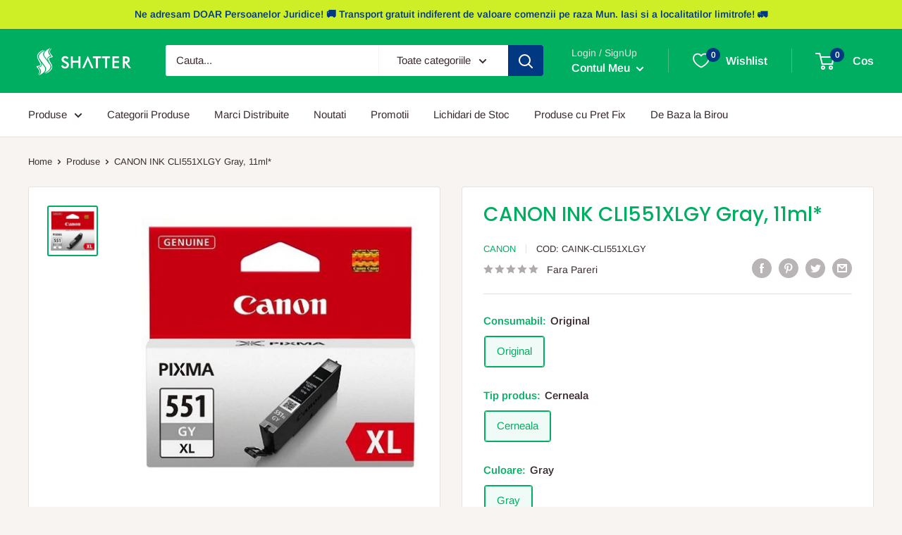

--- FILE ---
content_type: text/html; charset=utf-8
request_url: https://birotica.shatter.ro/products/canon-ink-cli551xlgygrey-11ml
body_size: 42832
content:
<!doctype html>

<html class="no-js" lang="ro-RO">
  <head>
    <meta charset="utf-8">
    <meta name="viewport" content="width=device-width, initial-scale=1.0, height=device-height, minimum-scale=1.0, maximum-scale=1.0">
    <meta name="theme-color" content="#00ae62"><title>CANON INK CLI551XLGY Gray, 11ml*
</title><meta name="description" content="cartus cerneala GREY XL pentru Canon Pixma MG-6350, Pixma MG-7150, Pixma iP-8750, Pixma MX-925, Pixma MG-7550 produs OEM, numarul de pagini este pentru listari text la 5% acoperire *Aceste produse au pret fix, nu suporta discount contractual"><link rel="canonical" href="https://birotica.shatter.ro/products/canon-ink-cli551xlgygrey-11ml"><link rel="shortcut icon" href="//birotica.shatter.ro/cdn/shop/files/shatter-favicon_96x96.png?v=1659111948" type="image/png"><link rel="preload" as="style" href="//birotica.shatter.ro/cdn/shop/t/2/assets/theme.css?v=35544806429793806021757678457">
    <link rel="preload" as="script" href="//birotica.shatter.ro/cdn/shop/t/2/assets/theme.js?v=126346436303257050861659106172">
    <link rel="preconnect" href="https://cdn.shopify.com">
    <link rel="preconnect" href="https://fonts.shopifycdn.com">
    <link rel="dns-prefetch" href="https://productreviews.shopifycdn.com">
    <link rel="dns-prefetch" href="https://ajax.googleapis.com">
    <link rel="dns-prefetch" href="https://maps.googleapis.com">
    <link rel="dns-prefetch" href="https://maps.gstatic.com">

    <meta property="og:type" content="product">
  <meta property="og:title" content="CANON INK CLI551XLGY Gray, 11ml*"><meta property="og:image" content="http://birotica.shatter.ro/cdn/shop/products/CANON_20CLI551XLGY.jpg?v=1676042114">
    <meta property="og:image:secure_url" content="https://birotica.shatter.ro/cdn/shop/products/CANON_20CLI551XLGY.jpg?v=1676042114">
    <meta property="og:image:width" content="500">
    <meta property="og:image:height" content="500"><meta property="product:price:amount" content="73,59">
  <meta property="product:price:currency" content="RON"><meta property="og:description" content="cartus cerneala GREY XL pentru Canon Pixma MG-6350, Pixma MG-7150, Pixma iP-8750, Pixma MX-925, Pixma MG-7550 produs OEM, numarul de pagini este pentru listari text la 5% acoperire *Aceste produse au pret fix, nu suporta discount contractual"><meta property="og:url" content="https://birotica.shatter.ro/products/canon-ink-cli551xlgygrey-11ml">
<meta property="og:site_name" content="Birotica si Papetarie Shatter"><meta name="twitter:card" content="summary"><meta name="twitter:title" content="CANON INK CLI551XLGY Gray, 11ml*">
  <meta name="twitter:description" content="cartus cerneala GREY XL pentru Canon Pixma MG-6350, Pixma MG-7150, Pixma iP-8750, Pixma MX-925, Pixma MG-7550   produs OEM, numarul de pagini este pentru listari text la 5% acoperire   *Aceste produse au pret fix, nu suporta discount contractual ">
  <meta name="twitter:image" content="https://birotica.shatter.ro/cdn/shop/products/CANON_20CLI551XLGY_600x600_crop_center.jpg?v=1676042114">
    <link rel="preload" href="//birotica.shatter.ro/cdn/fonts/poppins/poppins_n5.ad5b4b72b59a00358afc706450c864c3c8323842.woff2" as="font" type="font/woff2" crossorigin><link rel="preload" href="//birotica.shatter.ro/cdn/fonts/arimo/arimo_n4.a7efb558ca22d2002248bbe6f302a98edee38e35.woff2" as="font" type="font/woff2" crossorigin><style>
  @font-face {
  font-family: Poppins;
  font-weight: 500;
  font-style: normal;
  font-display: swap;
  src: url("//birotica.shatter.ro/cdn/fonts/poppins/poppins_n5.ad5b4b72b59a00358afc706450c864c3c8323842.woff2") format("woff2"),
       url("//birotica.shatter.ro/cdn/fonts/poppins/poppins_n5.33757fdf985af2d24b32fcd84c9a09224d4b2c39.woff") format("woff");
}

  @font-face {
  font-family: Arimo;
  font-weight: 400;
  font-style: normal;
  font-display: swap;
  src: url("//birotica.shatter.ro/cdn/fonts/arimo/arimo_n4.a7efb558ca22d2002248bbe6f302a98edee38e35.woff2") format("woff2"),
       url("//birotica.shatter.ro/cdn/fonts/arimo/arimo_n4.0da809f7d1d5ede2a73be7094ac00741efdb6387.woff") format("woff");
}

@font-face {
  font-family: Arimo;
  font-weight: 600;
  font-style: normal;
  font-display: swap;
  src: url("//birotica.shatter.ro/cdn/fonts/arimo/arimo_n6.9c18b0befd86597f319b7d7f925727d04c262b32.woff2") format("woff2"),
       url("//birotica.shatter.ro/cdn/fonts/arimo/arimo_n6.422bf6679b81a8bfb1b25d19299a53688390c2b9.woff") format("woff");
}

@font-face {
  font-family: Poppins;
  font-weight: 500;
  font-style: italic;
  font-display: swap;
  src: url("//birotica.shatter.ro/cdn/fonts/poppins/poppins_i5.6acfce842c096080e34792078ef3cb7c3aad24d4.woff2") format("woff2"),
       url("//birotica.shatter.ro/cdn/fonts/poppins/poppins_i5.a49113e4fe0ad7fd7716bd237f1602cbec299b3c.woff") format("woff");
}


  @font-face {
  font-family: Arimo;
  font-weight: 700;
  font-style: normal;
  font-display: swap;
  src: url("//birotica.shatter.ro/cdn/fonts/arimo/arimo_n7.1d2d0638e6a1228d86beb0e10006e3280ccb2d04.woff2") format("woff2"),
       url("//birotica.shatter.ro/cdn/fonts/arimo/arimo_n7.f4b9139e8eac4a17b38b8707044c20f54c3be479.woff") format("woff");
}

  @font-face {
  font-family: Arimo;
  font-weight: 400;
  font-style: italic;
  font-display: swap;
  src: url("//birotica.shatter.ro/cdn/fonts/arimo/arimo_i4.438ddb21a1b98c7230698d70dc1a21df235701b2.woff2") format("woff2"),
       url("//birotica.shatter.ro/cdn/fonts/arimo/arimo_i4.0e1908a0dc1ec32fabb5a03a0c9ee2083f82e3d7.woff") format("woff");
}

  @font-face {
  font-family: Arimo;
  font-weight: 700;
  font-style: italic;
  font-display: swap;
  src: url("//birotica.shatter.ro/cdn/fonts/arimo/arimo_i7.b9f09537c29041ec8d51f8cdb7c9b8e4f1f82cb1.woff2") format("woff2"),
       url("//birotica.shatter.ro/cdn/fonts/arimo/arimo_i7.ec659fc855f754fd0b1bd052e606bba1058f73da.woff") format("woff");
}


  :root {
    --default-text-font-size : 15px;
    --base-text-font-size    : 15px;
    --heading-font-family    : Poppins, sans-serif;
    --heading-font-weight    : 500;
    --heading-font-style     : normal;
    --text-font-family       : Arimo, sans-serif;
    --text-font-weight       : 400;
    --text-font-style        : normal;
    --text-font-bolder-weight: 600;
    --text-link-decoration   : underline;

    --text-color               : #3a2a2f;
    --text-color-rgb           : 58, 42, 47;
    --heading-color            : #00ae62;
    --border-color             : #e7e2de;
    --border-color-rgb         : 231, 226, 222;
    --form-border-color        : #dcd5cf;
    --accent-color             : #00ae62;
    --accent-color-rgb         : 0, 174, 98;
    --link-color               : #003882;
    --link-color-hover         : #001735;
    --background               : #f7f4f2;
    --secondary-background     : #ffffff;
    --secondary-background-rgb : 255, 255, 255;
    --accent-background        : rgba(0, 174, 98, 0.08);

    --input-background: #ffffff;

    --error-color       : #f71b1b;
    --error-background  : rgba(247, 27, 27, 0.07);
    --success-color     : #00ae62;
    --success-background: rgba(0, 174, 98, 0.11);

    --primary-button-background      : #003882;
    --primary-button-background-rgb  : 0, 56, 130;
    --primary-button-text-color      : #ffffff;
    --secondary-button-background    : #3a2a2f;
    --secondary-button-background-rgb: 58, 42, 47;
    --secondary-button-text-color    : #ffffff;

    --header-background      : #00ae62;
    --header-text-color      : #ffffff;
    --header-light-text-color: #e9e2dd;
    --header-border-color    : rgba(233, 226, 221, 0.3);
    --header-accent-color    : #003882;

    --footer-background-color:    #f7f4f2;
    --footer-heading-text-color:  #00ae62;
    --footer-body-text-color:     #3a2a2f;
    --footer-body-text-color-rgb: 58, 42, 47;
    --footer-accent-color:        #003882;
    --footer-accent-color-rgb:    0, 56, 130;
    --footer-border:              1px solid var(--border-color);
    
    --flickity-arrow-color: #bcaea3;--product-on-sale-accent           : #ee0000;
    --product-on-sale-accent-rgb       : 238, 0, 0;
    --product-on-sale-color            : #ffffff;
    --product-in-stock-color           : #00ae62;
    --product-low-stock-color          : #ee0000;
    --product-sold-out-color           : #d1d1d4;
    --product-custom-label-1-background: #ff6128;
    --product-custom-label-1-color     : #ffffff;
    --product-custom-label-2-background: #a95ebe;
    --product-custom-label-2-color     : #ffffff;
    --product-review-star-color        : #ffb647;

    --mobile-container-gutter : 20px;
    --desktop-container-gutter: 40px;

    /* Shopify related variables */
    --payment-terms-background-color: #f7f4f2;
  }
</style>

<script>
  // IE11 does not have support for CSS variables, so we have to polyfill them
  if (!(((window || {}).CSS || {}).supports && window.CSS.supports('(--a: 0)'))) {
    const script = document.createElement('script');
    script.type = 'text/javascript';
    script.src = 'https://cdn.jsdelivr.net/npm/css-vars-ponyfill@2';
    script.onload = function() {
      cssVars({});
    };

    document.getElementsByTagName('head')[0].appendChild(script);
  }
</script>


    <script>window.performance && window.performance.mark && window.performance.mark('shopify.content_for_header.start');</script><meta id="shopify-digital-wallet" name="shopify-digital-wallet" content="/65652785395/digital_wallets/dialog">
<link rel="alternate" type="application/json+oembed" href="https://birotica.shatter.ro/products/canon-ink-cli551xlgygrey-11ml.oembed">
<script async="async" src="/checkouts/internal/preloads.js?locale=ro-RO"></script>
<script id="shopify-features" type="application/json">{"accessToken":"58ac5c3970d6f2845df8b929ec04a703","betas":["rich-media-storefront-analytics"],"domain":"birotica.shatter.ro","predictiveSearch":true,"shopId":65652785395,"locale":"ro"}</script>
<script>var Shopify = Shopify || {};
Shopify.shop = "shattershop.myshopify.com";
Shopify.locale = "ro-RO";
Shopify.currency = {"active":"RON","rate":"1.0"};
Shopify.country = "RO";
Shopify.theme = {"name":"Birotica.Shatter.ro - Birotica si Papetarie","id":134427836659,"schema_name":"Warehouse","schema_version":"2.8.2","theme_store_id":871,"role":"main"};
Shopify.theme.handle = "null";
Shopify.theme.style = {"id":null,"handle":null};
Shopify.cdnHost = "birotica.shatter.ro/cdn";
Shopify.routes = Shopify.routes || {};
Shopify.routes.root = "/";</script>
<script type="module">!function(o){(o.Shopify=o.Shopify||{}).modules=!0}(window);</script>
<script>!function(o){function n(){var o=[];function n(){o.push(Array.prototype.slice.apply(arguments))}return n.q=o,n}var t=o.Shopify=o.Shopify||{};t.loadFeatures=n(),t.autoloadFeatures=n()}(window);</script>
<script id="shop-js-analytics" type="application/json">{"pageType":"product"}</script>
<script defer="defer" async type="module" src="//birotica.shatter.ro/cdn/shopifycloud/shop-js/modules/v2/client.init-shop-cart-sync_BI2KwhBI.ro-RO.esm.js"></script>
<script defer="defer" async type="module" src="//birotica.shatter.ro/cdn/shopifycloud/shop-js/modules/v2/chunk.common_BrtGoHhw.esm.js"></script>
<script type="module">
  await import("//birotica.shatter.ro/cdn/shopifycloud/shop-js/modules/v2/client.init-shop-cart-sync_BI2KwhBI.ro-RO.esm.js");
await import("//birotica.shatter.ro/cdn/shopifycloud/shop-js/modules/v2/chunk.common_BrtGoHhw.esm.js");

  window.Shopify.SignInWithShop?.initShopCartSync?.({"fedCMEnabled":true,"windoidEnabled":true});

</script>
<script>(function() {
  var isLoaded = false;
  function asyncLoad() {
    if (isLoaded) return;
    isLoaded = true;
    var urls = ["https:\/\/cloudsearch-1f874.kxcdn.com\/shopify.js?srp=\/a\/search\u0026filtersEnabled=1\u0026shop=shattershop.myshopify.com"];
    for (var i = 0; i < urls.length; i++) {
      var s = document.createElement('script');
      s.type = 'text/javascript';
      s.async = true;
      s.src = urls[i];
      var x = document.getElementsByTagName('script')[0];
      x.parentNode.insertBefore(s, x);
    }
  };
  if(window.attachEvent) {
    window.attachEvent('onload', asyncLoad);
  } else {
    window.addEventListener('load', asyncLoad, false);
  }
})();</script>
<script id="__st">var __st={"a":65652785395,"offset":7200,"reqid":"53d87835-2c20-4c2a-811f-2e2ee69a8d95-1765327967","pageurl":"birotica.shatter.ro\/products\/canon-ink-cli551xlgygrey-11ml","u":"8f5c5b130b3c","p":"product","rtyp":"product","rid":7886693204211};</script>
<script>window.ShopifyPaypalV4VisibilityTracking = true;</script>
<script id="captcha-bootstrap">!function(){'use strict';const t='contact',e='account',n='new_comment',o=[[t,t],['blogs',n],['comments',n],[t,'customer']],c=[[e,'customer_login'],[e,'guest_login'],[e,'recover_customer_password'],[e,'create_customer']],r=t=>t.map((([t,e])=>`form[action*='/${t}']:not([data-nocaptcha='true']) input[name='form_type'][value='${e}']`)).join(','),a=t=>()=>t?[...document.querySelectorAll(t)].map((t=>t.form)):[];function s(){const t=[...o],e=r(t);return a(e)}const i='password',u='form_key',d=['recaptcha-v3-token','g-recaptcha-response','h-captcha-response',i],f=()=>{try{return window.sessionStorage}catch{return}},m='__shopify_v',_=t=>t.elements[u];function p(t,e,n=!1){try{const o=window.sessionStorage,c=JSON.parse(o.getItem(e)),{data:r}=function(t){const{data:e,action:n}=t;return t[m]||n?{data:e,action:n}:{data:t,action:n}}(c);for(const[e,n]of Object.entries(r))t.elements[e]&&(t.elements[e].value=n);n&&o.removeItem(e)}catch(o){console.error('form repopulation failed',{error:o})}}const l='form_type',E='cptcha';function T(t){t.dataset[E]=!0}const w=window,h=w.document,L='Shopify',v='ce_forms',y='captcha';let A=!1;((t,e)=>{const n=(g='f06e6c50-85a8-45c8-87d0-21a2b65856fe',I='https://cdn.shopify.com/shopifycloud/storefront-forms-hcaptcha/ce_storefront_forms_captcha_hcaptcha.v1.5.2.iife.js',D={infoText:'Protejat prin hCaptcha',privacyText:'Confidențialitate',termsText:'Condiții'},(t,e,n)=>{const o=w[L][v],c=o.bindForm;if(c)return c(t,g,e,D).then(n);var r;o.q.push([[t,g,e,D],n]),r=I,A||(h.body.append(Object.assign(h.createElement('script'),{id:'captcha-provider',async:!0,src:r})),A=!0)});var g,I,D;w[L]=w[L]||{},w[L][v]=w[L][v]||{},w[L][v].q=[],w[L][y]=w[L][y]||{},w[L][y].protect=function(t,e){n(t,void 0,e),T(t)},Object.freeze(w[L][y]),function(t,e,n,w,h,L){const[v,y,A,g]=function(t,e,n){const i=e?o:[],u=t?c:[],d=[...i,...u],f=r(d),m=r(i),_=r(d.filter((([t,e])=>n.includes(e))));return[a(f),a(m),a(_),s()]}(w,h,L),I=t=>{const e=t.target;return e instanceof HTMLFormElement?e:e&&e.form},D=t=>v().includes(t);t.addEventListener('submit',(t=>{const e=I(t);if(!e)return;const n=D(e)&&!e.dataset.hcaptchaBound&&!e.dataset.recaptchaBound,o=_(e),c=g().includes(e)&&(!o||!o.value);(n||c)&&t.preventDefault(),c&&!n&&(function(t){try{if(!f())return;!function(t){const e=f();if(!e)return;const n=_(t);if(!n)return;const o=n.value;o&&e.removeItem(o)}(t);const e=Array.from(Array(32),(()=>Math.random().toString(36)[2])).join('');!function(t,e){_(t)||t.append(Object.assign(document.createElement('input'),{type:'hidden',name:u})),t.elements[u].value=e}(t,e),function(t,e){const n=f();if(!n)return;const o=[...t.querySelectorAll(`input[type='${i}']`)].map((({name:t})=>t)),c=[...d,...o],r={};for(const[a,s]of new FormData(t).entries())c.includes(a)||(r[a]=s);n.setItem(e,JSON.stringify({[m]:1,action:t.action,data:r}))}(t,e)}catch(e){console.error('failed to persist form',e)}}(e),e.submit())}));const S=(t,e)=>{t&&!t.dataset[E]&&(n(t,e.some((e=>e===t))),T(t))};for(const o of['focusin','change'])t.addEventListener(o,(t=>{const e=I(t);D(e)&&S(e,y())}));const B=e.get('form_key'),M=e.get(l),P=B&&M;t.addEventListener('DOMContentLoaded',(()=>{const t=y();if(P)for(const e of t)e.elements[l].value===M&&p(e,B);[...new Set([...A(),...v().filter((t=>'true'===t.dataset.shopifyCaptcha))])].forEach((e=>S(e,t)))}))}(h,new URLSearchParams(w.location.search),n,t,e,['guest_login'])})(!0,!0)}();</script>
<script integrity="sha256-52AcMU7V7pcBOXWImdc/TAGTFKeNjmkeM1Pvks/DTgc=" data-source-attribution="shopify.loadfeatures" defer="defer" src="//birotica.shatter.ro/cdn/shopifycloud/storefront/assets/storefront/load_feature-81c60534.js" crossorigin="anonymous"></script>
<script data-source-attribution="shopify.dynamic_checkout.dynamic.init">var Shopify=Shopify||{};Shopify.PaymentButton=Shopify.PaymentButton||{isStorefrontPortableWallets:!0,init:function(){window.Shopify.PaymentButton.init=function(){};var t=document.createElement("script");t.src="https://birotica.shatter.ro/cdn/shopifycloud/portable-wallets/latest/portable-wallets.ro.js",t.type="module",document.head.appendChild(t)}};
</script>
<script data-source-attribution="shopify.dynamic_checkout.buyer_consent">
  function portableWalletsHideBuyerConsent(e){var t=document.getElementById("shopify-buyer-consent"),n=document.getElementById("shopify-subscription-policy-button");t&&n&&(t.classList.add("hidden"),t.setAttribute("aria-hidden","true"),n.removeEventListener("click",e))}function portableWalletsShowBuyerConsent(e){var t=document.getElementById("shopify-buyer-consent"),n=document.getElementById("shopify-subscription-policy-button");t&&n&&(t.classList.remove("hidden"),t.removeAttribute("aria-hidden"),n.addEventListener("click",e))}window.Shopify?.PaymentButton&&(window.Shopify.PaymentButton.hideBuyerConsent=portableWalletsHideBuyerConsent,window.Shopify.PaymentButton.showBuyerConsent=portableWalletsShowBuyerConsent);
</script>
<script>
  function portableWalletsCleanup(e){e&&e.src&&console.error("Failed to load portable wallets script "+e.src);var t=document.querySelectorAll("shopify-accelerated-checkout .shopify-payment-button__skeleton, shopify-accelerated-checkout-cart .wallet-cart-button__skeleton"),e=document.getElementById("shopify-buyer-consent");for(let e=0;e<t.length;e++)t[e].remove();e&&e.remove()}function portableWalletsNotLoadedAsModule(e){e instanceof ErrorEvent&&"string"==typeof e.message&&e.message.includes("import.meta")&&"string"==typeof e.filename&&e.filename.includes("portable-wallets")&&(window.removeEventListener("error",portableWalletsNotLoadedAsModule),window.Shopify.PaymentButton.failedToLoad=e,"loading"===document.readyState?document.addEventListener("DOMContentLoaded",window.Shopify.PaymentButton.init):window.Shopify.PaymentButton.init())}window.addEventListener("error",portableWalletsNotLoadedAsModule);
</script>

<script type="module" src="https://birotica.shatter.ro/cdn/shopifycloud/portable-wallets/latest/portable-wallets.ro.js" onError="portableWalletsCleanup(this)" crossorigin="anonymous"></script>
<script nomodule>
  document.addEventListener("DOMContentLoaded", portableWalletsCleanup);
</script>

<script id='scb4127' type='text/javascript' async='' src='https://birotica.shatter.ro/cdn/shopifycloud/privacy-banner/storefront-banner.js'></script><link id="shopify-accelerated-checkout-styles" rel="stylesheet" media="screen" href="https://birotica.shatter.ro/cdn/shopifycloud/portable-wallets/latest/accelerated-checkout-backwards-compat.css" crossorigin="anonymous">
<style id="shopify-accelerated-checkout-cart">
        #shopify-buyer-consent {
  margin-top: 1em;
  display: inline-block;
  width: 100%;
}

#shopify-buyer-consent.hidden {
  display: none;
}

#shopify-subscription-policy-button {
  background: none;
  border: none;
  padding: 0;
  text-decoration: underline;
  font-size: inherit;
  cursor: pointer;
}

#shopify-subscription-policy-button::before {
  box-shadow: none;
}

      </style>

<script>window.performance && window.performance.mark && window.performance.mark('shopify.content_for_header.end');</script>

    <link rel="stylesheet" href="//birotica.shatter.ro/cdn/shop/t/2/assets/theme.css?v=35544806429793806021757678457">

    
  <script type="application/ld+json">
  {
    "@context": "https://schema.org",
    "@type": "Product",
    "productID": 7886693204211,
    "offers": [{
          "@type": "Offer",
          "name": "Original \/ Cerneala \/ Gray",
          "availability":"https://schema.org/InStock",
          "price": 73.59,
          "priceCurrency": "RON",
          "priceValidUntil": "2025-12-20","sku": "CAINK-CLI551XLGY",
          "url": "/products/canon-ink-cli551xlgygrey-11ml?variant=46899586990403"
        }
],"brand": {
      "@type": "Brand",
      "name": "Canon"
    },
    "name": "CANON INK CLI551XLGY Gray, 11ml*",
    "description": "cartus cerneala GREY XL pentru Canon Pixma MG-6350, Pixma MG-7150, Pixma iP-8750, Pixma MX-925, Pixma MG-7550   produs OEM, numarul de pagini este pentru listari text la 5% acoperire   *Aceste produse au pret fix, nu suporta discount contractual ",
    "category": "Consumabile OEM",
    "url": "/products/canon-ink-cli551xlgygrey-11ml",
    "sku": "CAINK-CLI551XLGY",
    "image": {
      "@type": "ImageObject",
      "url": "https://birotica.shatter.ro/cdn/shop/products/CANON_20CLI551XLGY.jpg?v=1676042114&width=1024",
      "image": "https://birotica.shatter.ro/cdn/shop/products/CANON_20CLI551XLGY.jpg?v=1676042114&width=1024",
      "name": "",
      "width": "1024",
      "height": "1024"
    }
  }
  </script>



  <script type="application/ld+json">
  {
    "@context": "https://schema.org",
    "@type": "BreadcrumbList",
  "itemListElement": [{
      "@type": "ListItem",
      "position": 1,
      "name": "Home",
      "item": "https://birotica.shatter.ro"
    },{
          "@type": "ListItem",
          "position": 2,
          "name": "CANON INK CLI551XLGY Gray, 11ml*",
          "item": "https://birotica.shatter.ro/products/canon-ink-cli551xlgygrey-11ml"
        }]
  }
  </script>



    <script>
      // This allows to expose several variables to the global scope, to be used in scripts
      window.theme = {
        pageType: "product",
        cartCount: 0,
        moneyFormat: "\u003cspan class=dualPrice\u003e{{amount_with_comma_separator}} lei\u003c\/span\u003e",
        moneyWithCurrencyFormat: "\u003cspan class=dualPrice\u003e{{amount_with_comma_separator}} lei RON\u003c\/span\u003e",
        currencyCodeEnabled: false,
        showDiscount: true,
        discountMode: "percentage",
        searchMode: "product",
        searchUnavailableProducts: "last",
        cartType: "drawer"
      };

      window.routes = {
        rootUrl: "\/",
        rootUrlWithoutSlash: '',
        cartUrl: "\/cart",
        cartAddUrl: "\/cart\/add",
        cartChangeUrl: "\/cart\/change",
        searchUrl: "\/search",
        productRecommendationsUrl: "\/recommendations\/products"
      };

      window.languages = {
        productRegularPrice: "Pret Normal",
        productSalePrice: "Pret Redus",
        collectionOnSaleLabel: "Economiseste {{savings}}",
        productFormUnavailable: "Indisponibil",
        productFormAddToCart: "Adauga in cos",
        productFormSoldOut: "Sold out",
        productAdded: "Produsul a fost adaugat in cos",
        productAddedShort: "Adaugat!",
        shippingEstimatorNoResults: "Nu s-a putut calcula un cost de livrare pentru adresa ta",
        shippingEstimatorOneResult: "Exista un singur tarif de livrare pentru adresa ta",
        shippingEstimatorMultipleResults: "Exista {{count}} tarife de livrare pentru adresa ta",
        shippingEstimatorErrors: "Sunt cateva erori"
      };

      window.lazySizesConfig = {
        loadHidden: false,
        hFac: 0.8,
        expFactor: 3,
        customMedia: {
          '--phone': '(max-width: 640px)',
          '--tablet': '(min-width: 641px) and (max-width: 1023px)',
          '--lap': '(min-width: 1024px)'
        }
      };

      document.documentElement.className = document.documentElement.className.replace('no-js', 'js');
    </script><script src="//birotica.shatter.ro/cdn/shop/t/2/assets/theme.js?v=126346436303257050861659106172" defer></script>
    <script src="//birotica.shatter.ro/cdn/shop/t/2/assets/custom.js?v=102476495355921946141659106172" defer></script><script>
        (function () {
          window.onpageshow = function() {
            // We force re-freshing the cart content onpageshow, as most browsers will serve a cache copy when hitting the
            // back button, which cause staled data
            document.documentElement.dispatchEvent(new CustomEvent('cart:refresh', {
              bubbles: true,
              detail: {scrollToTop: false}
            }));
          };
        })();
      </script><!-- BEGIN app block: shopify://apps/king-product-options-variant/blocks/app-embed/ce104259-52b1-4720-9ecf-76b34cae0401 -->
    
        <!-- BEGIN app snippet: option.v1 --><link href="//cdn.shopify.com/extensions/0199fa2a-b883-766c-8d45-209ce386441b/king-product-options-variant-68/assets/ymq-option.css" rel="stylesheet" type="text/css" media="all" />
<link async href='https://option.ymq.cool/option/bottom.css' rel='stylesheet'> 
<style id="ymq-jsstyle"></style>
<script data-asyncLoad='asyncLoad' data-mbAt2ktK3Dmszf6K="mbAt2ktK3Dmszf6K">
    window.best_option = window.best_option || {}; 

    best_option.shop = `shattershop.myshopify.com`; 

    best_option.page = `product`; 

    best_option.ymq_option_branding = {}; 
      
        best_option.ymq_option_branding = {"button":{"--button-background-checked-color":"#000000","--button-background-color":"#FFFFFF","--button-background-disabled-color":"#FFFFFF","--button-border-checked-color":"#000000","--button-border-color":"#000000","--button-border-disabled-color":"#000000","--button-font-checked-color":"#FFFFFF","--button-font-disabled-color":"#cccccc","--button-font-color":"#000000","--button-border-radius":"0","--button-font-size":"14","--button-line-height":"20","--button-margin-l-r":"4","--button-margin-u-d":"4","--button-padding-l-r":"16","--button-padding-u-d":"8"},"radio":{"--radio-border-color":"#BBC1E1","--radio-border-checked-color":"#BBC1E1","--radio-border-disabled-color":"#BBC1E1","--radio-border-hover-color":"#BBC1E1","--radio-background-color":"#FFFFFF","--radio-background-checked-color":"#275EFE","--radio-background-disabled-color":"#E1E6F9","--radio-background-hover-color":"#FFFFFF","--radio-inner-color":"#E1E6F9","--radio-inner-checked-color":"#FFFFFF","--radio-inner-disabled-color":"#FFFFFF"},"input":{"--input-border-color":"#000000","--input-border-checked-color":"#000000","--input-background-color":"#FFFFFF","--input-background-checked-color":"#FFFFFF","--input-font-color":"#000000","--input-font-checked-color":"#00AE62","--input-padding-u-d":"9","--input-padding-l-r":"16","--input-width":"100","--input-max-width":"400","--input-font-size":"14","--input-border-radius":"0"},"select":{"--select-border-color":"#000000","--select-border-checked-color":"#000000","--select-background-color":"#FFFFFF","--select-background-checked-color":"#FFFFFF","--select-font-color":"#000000","--select-font-checked-color":"#000000","--select-option-background-color":"#FFFFFF","--select-option-background-checked-color":"#F5F9FF","--select-option-background-disabled-color":"#FFFFFF","--select-option-font-color":"#000000","--select-option-font-checked-color":"#000000","--select-option-font-disabled-color":"#CCCCCC","--select-padding-u-d":"9","--select-padding-l-r":"16","--select-option-padding-u-d":"9","--select-option-padding-l-r":"16","--select-width":"100","--select-max-width":"400","--select-font-size":"14","--select-border-radius":"0"},"multiple":{"--multiple-background-color":"#F5F9FF","--multiple-font-color":"#000000","--multiple-padding-u-d":"2","--multiple-padding-l-r":"8","--multiple-font-size":"12","--multiple-border-radius":"0"},"img":{"--img-border-color":"#E1E1E1","--img-border-checked-color":"#000000","--img-border-disabled-color":"#000000","--img-width":"50","--img-height":"50","--img-margin-u-d":"2","--img-margin-l-r":"2","--img-border-radius":"4"},"upload":{"--upload-background-color":"#409EFF","--upload-font-color":"#FFFFFF","--upload-border-color":"#409EFF","--upload-padding-u-d":"12","--upload-padding-l-r":"20","--upload-font-size":"12","--upload-border-radius":"4"},"cart":{"--cart-border-color":"#000000","--buy-border-color":"#000000","--cart-border-hover-color":"#000000","--buy-border-hover-color":"#000000","--cart-background-color":"#000000","--buy-background-color":"#000000","--cart-background-hover-color":"#000000","--buy-background-hover-color":"#000000","--cart-font-color":"#FFFFFF","--buy-font-color":"#FFFFFF","--cart-font-hover-color":"#FFFFFF","--buy-font-hover-color":"#FFFFFF","--cart-padding-u-d":"12","--cart-padding-l-r":"16","--buy-padding-u-d":"12","--buy-padding-l-r":"16","--cart-margin-u-d":"4","--cart-margin-l-r":"0","--buy-margin-u-d":"4","--buy-margin-l-r":"0","--cart-width":"100","--cart-max-width":"800","--buy-width":"100","--buy-max-width":"800","--cart-font-size":"14","--cart-border-radius":"0","--buy-font-size":"14","--buy-border-radius":"0"},"quantity":{"--quantity-border-color":"#A6A3A3","--quantity-font-color":"#000000","--quantity-background-color":"#FFFFFF","--quantity-width":"150","--quantity-height":"40","--quantity-font-size":"14","--quantity-border-radius":"0"},"global":{"--global-title-color":"#00AE62","--global-help-color":"#000000","--global-error-color":"#DC3545","--global-title-font-size":"14","--global-help-font-size":"12","--global-error-font-size":"12","--global-margin-top":"0","--global-margin-bottom":"20","--global-margin-left":"0","--global-margin-right":"0","--global-title-margin-top":"0","--global-title-margin-bottom":"5","--global-title-margin-left":"0","--global-title-margin-right":"0","--global-help-margin-top":"5","--global-help-margin-bottom":"0","--global-help-margin-left":"0","--global-help-margin-right":"0","--global-error-margin-top":"5","--global-error-margin-bottom":"0","--global-error-margin-left":"0","--global-error-margin-right":"0"},"discount":{"--new-discount-normal-color":"#1878B9","--new-discount-error-color":"#E22120","--new-discount-layout":"flex-end"},"lan":{"require":"This is a required field.","email":"Please enter a valid email address.","phone":"Please enter the correct phone.","number":"Please enter an number.","integer":"Please enter an integer.","min_char":"Please enter no less than %s characters.","max_char":"Please enter no more than %s characters.","max_s":"Please choose less than %s options.","min_s":"Please choose more than %s options.","total_s":"Please choose %s options.","min":"Please enter no less than %s.","max":"Please enter no more than %s.","currency":"RON","sold_out":"sold out","please_choose":"Please choose","add_to_cart":"ADD TO CART","buy_it_now":"BUY IT NOW","add_price_text":"Selection will add %s to the price","discount_code":"Discount code","application":"Apply","discount_error1":"Enter a valid discount code","discount_error2":"discount code isn't valid for the items in your cart"},"price":{"--price-border-color":"#000000","--price-background-color":"#FFFFFF","--price-font-color":"#000000","--price-price-font-color":"#03de90","--price-padding-u-d":"9","--price-padding-l-r":"16","--price-width":"100","--price-max-width":"400","--price-font-size":"14","--price-border-radius":"0"},"extra":{"is_show":"1","plan":0,"quantity-box":"0","price-value":"3,4,15,6,16,7","variant-original-margin-bottom":"15","strong-dorp-down":0,"radio-unchecked":1,"img-option-bigger":1,"add-button-reload":"1","buy-now-new":"1","open-theme-buy-now":1,"open-theme-ajax-cart":1,"free_plan":1,"img_cdn":1,"timestamp":1661676068,"new":2,"variant-original":"1","show-canvas-text":"1","condition-is-hide":"0","close":"1","id":"65652785395","free":"0","add-to-cart-form":"","variant-not-disabled":"0","variant-id-dom":"","add-cart-form-number":"0","product-price-in-product-page":"","product-compare-at-price-in-product-page":"","hide-shopify-option":"","show-quantity":"","quantity-change":"","product-hide":"","product-show":"","product-add-to-cart":"","payment-button-hide":"","discount-before":"","cart-quantity-click-change":"","cart-quantity-change":"","check-out-button":"","variant-condition-label-class":"","variant-condition-value-parent-class":"","variant-condition-value-class":"","variant-condition-click-class":"","trigger-select":"","trigger-select-join":"","other-form-data":"0","bunow":"1","cart-ajax":"0","add-cart-url":"","theme-variant-class":"","theme-variant-class-no":".ymq_v_box","extra-style-code":".product-form__info-list {\r\n    display: block !important;\r\n}","variant-id-from":"0","trigger-option-dom":"","before_init_product":"bestJq(\".product-form__info-item--quantity\").before(`<div class=\"ymq_v_box\"></div>`)","buildYmqDom_b":"","buildYmqDom_a":"","replaceDomPrice_b":"","replaceDomPrice_a":"","buildFormData_b":"","buildFormData_a":"","doAddCart_before_validate":"","doAddCart_after_validate":"","doAddCart_before_getAjaxData":"","doAddCart_after_getAjaxData":"","doAddCart_success":"","doAddCart_error":""}}; 
     
        
    best_option.product = {"id":7886693204211,"title":"CANON INK CLI551XLGY Gray, 11ml*","handle":"canon-ink-cli551xlgygrey-11ml","description":"cartus cerneala GREY XL pentru Canon Pixma MG-6350, Pixma MG-7150, Pixma iP-8750, Pixma MX-925, Pixma MG-7550\u003cp\u003e \u003cb\u003e  produs OEM, numarul de pagini este pentru listari text la 5% acoperire\u003c\/b\u003e\u003c\/p\u003e\u003cp\u003e \u003cb\u003e  *Aceste produse au pret fix, nu suporta discount contractual \u003c\/b\u003e\u003c\/p\u003e","published_at":"2022-10-21T21:15:06+03:00","created_at":"2022-10-21T21:15:08+03:00","vendor":"Canon","type":"Consumabile OEM","tags":["buc","PPF"],"price":7359,"price_min":7359,"price_max":7359,"available":true,"price_varies":false,"compare_at_price":null,"compare_at_price_min":0,"compare_at_price_max":0,"compare_at_price_varies":false,"variants":[{"id":46899586990403,"title":"Original \/ Cerneala \/ Gray","option1":"Original","option2":"Cerneala","option3":"Gray","sku":"CAINK-CLI551XLGY","requires_shipping":true,"taxable":true,"featured_image":null,"available":true,"name":"CANON INK CLI551XLGY Gray, 11ml* - Original \/ Cerneala \/ Gray","public_title":"Original \/ Cerneala \/ Gray","options":["Original","Cerneala","Gray"],"price":7359,"weight":0,"compare_at_price":null,"inventory_management":null,"barcode":null,"requires_selling_plan":false,"selling_plan_allocations":[]}],"images":["\/\/birotica.shatter.ro\/cdn\/shop\/products\/CANON_20CLI551XLGY.jpg?v=1676042114"],"featured_image":"\/\/birotica.shatter.ro\/cdn\/shop\/products\/CANON_20CLI551XLGY.jpg?v=1676042114","options":["Consumabil","Tip produs","Culoare"],"media":[{"alt":null,"id":31658903240947,"position":1,"preview_image":{"aspect_ratio":1.0,"height":500,"width":500,"src":"\/\/birotica.shatter.ro\/cdn\/shop\/products\/CANON_20CLI551XLGY.jpg?v=1676042114"},"aspect_ratio":1.0,"height":500,"media_type":"image","src":"\/\/birotica.shatter.ro\/cdn\/shop\/products\/CANON_20CLI551XLGY.jpg?v=1676042114","width":500}],"requires_selling_plan":false,"selling_plan_groups":[],"content":"cartus cerneala GREY XL pentru Canon Pixma MG-6350, Pixma MG-7150, Pixma iP-8750, Pixma MX-925, Pixma MG-7550\u003cp\u003e \u003cb\u003e  produs OEM, numarul de pagini este pentru listari text la 5% acoperire\u003c\/b\u003e\u003c\/p\u003e\u003cp\u003e \u003cb\u003e  *Aceste produse au pret fix, nu suporta discount contractual \u003c\/b\u003e\u003c\/p\u003e"}; 

    best_option.ymq_has_only_default_variant = true; 
     
        best_option.ymq_has_only_default_variant = false; 
     

    
        best_option.ymq_status = {}; 
         

        best_option.ymq_variantjson = {}; 
         

        best_option.ymq_option_data = {}; 
        

        best_option.ymq_option_condition = {}; 
         
            
    


    best_option.product_collections = {};
    
        best_option.product_collections[407534731507] = {"id":407534731507,"handle":"best-selling-products","title":"Best Selling Products","updated_at":"2025-12-09T15:11:28+02:00","body_html":null,"published_at":"2022-09-11T12:42:23+03:00","sort_order":"best-selling","template_suffix":null,"disjunctive":true,"rules":[{"column":"title","relation":"contains","condition":"Best Selling"},{"column":"title","relation":"not_contains","condition":"Best Selling"}],"published_scope":"web"};
    
        best_option.product_collections[405821489395] = {"id":405821489395,"handle":"canon","title":"Canon","updated_at":"2025-11-28T14:20:58+02:00","body_html":"\u003cp\u003eCanon oferă consumabile originale pentru imprimante, inclusiv cartușe de cerneală, tonere și hârtie foto, garantând imprimări de calitate superioară. Produsele Canon sunt optimizate pentru durabilitate și performanță, asigurând compatibilitate perfectă cu echipamentele sale. Gama include accesorii diverse pentru imprimante, menite să îmbunătățească experiența utilizatorului.\u003c\/p\u003e","published_at":"2022-08-13T14:57:07+03:00","sort_order":"best-selling","template_suffix":"brand","disjunctive":false,"rules":[{"column":"vendor","relation":"equals","condition":"Canon"}],"published_scope":"web","image":{"created_at":"2022-08-13T14:57:06+03:00","alt":null,"width":4998,"height":1063,"src":"\/\/birotica.shatter.ro\/cdn\/shop\/collections\/canon.jpg?v=1660391826"}};
    
        best_option.product_collections[407115661555] = {"id":407115661555,"handle":"cartuse-si-tonere-pentru-imprimante","title":"Cartuse si Tonere pentru Imprimante","updated_at":"2025-11-17T11:58:45+02:00","body_html":"\u003cspan data-mce-fragment=\"1\"\u003eAceastă pagină web nu este destinată cumpărăturilor on-line, se adresează în primul rând clienților noștri, ca un instrument de lucru, cu posibilitatea generării de comenzi online.\u003c\/span\u003e","published_at":"2022-09-03T19:01:32+03:00","sort_order":"best-selling","template_suffix":"","disjunctive":true,"rules":[{"column":"type","relation":"equals","condition":"Consumabile COMPATIBILE"},{"column":"type","relation":"equals","condition":"Consumabile OEM"}],"published_scope":"web","image":{"created_at":"2022-09-03T19:01:15+03:00","alt":null,"width":4460,"height":2974,"src":"\/\/birotica.shatter.ro\/cdn\/shop\/collections\/Agende_si_Organizere.jpg?v=1662220876"}};
    
        best_option.product_collections[405057569011] = {"id":405057569011,"handle":"consumabile-oem","title":"Consumabile OEM","updated_at":"2025-11-17T11:58:45+02:00","body_html":"\u003cspan data-mce-fragment=\"1\"\u003eAceastă pagină web nu este destinată cumpărăturilor on-line, se adresează în primul rând clienților noștri, ca un instrument de lucru, cu posibilitatea generării de comenzi online.\u003c\/span\u003e","published_at":"2022-07-30T11:10:50+03:00","sort_order":"best-selling","template_suffix":"","disjunctive":true,"rules":[{"column":"tag","relation":"equals","condition":"Consumabile OEM"},{"column":"type","relation":"equals","condition":"Consumabile OEM"}],"published_scope":"web"};
    
        best_option.product_collections[407534764275] = {"id":407534764275,"handle":"newest-products","title":"Newest Products","updated_at":"2025-12-09T15:11:28+02:00","body_html":null,"published_at":"2022-09-11T12:42:24+03:00","sort_order":"created-desc","template_suffix":null,"disjunctive":true,"rules":[{"column":"title","relation":"contains","condition":"Newest"},{"column":"title","relation":"not_contains","condition":"Newest"}],"published_scope":"web"};
    
        best_option.product_collections[619337613635] = {"id":619337613635,"handle":"produse-cu-pert-fix","title":"Produse cu Pret Fix","updated_at":"2025-12-09T15:11:28+02:00","body_html":"","published_at":"2024-02-24T08:58:24+02:00","sort_order":"best-selling","template_suffix":"","disjunctive":true,"rules":[{"column":"tag","relation":"equals","condition":"PPF"}],"published_scope":"web"};
    


    best_option.ymq_template_options = {};
    best_option.ymq_option_template = {};
    best_option.ymq_option_template_condition = {}; 
    
    
    

    
        best_option.ymq_option_template_sort = `1,2,3,4,5,6,7,8,9,10,11,12,13,14`;
    

    
        best_option.ymq_option_template_sort_before = false;
    
    
    
    best_option.ymq_option_template_c_t = {};
    best_option.ymq_option_template_condition_c_t = {};
    best_option.ymq_option_template_assign_c_t = {};
    
    
        
        
            
            
                best_option.ymq_template_options[`tem1`] = {"template":{"ymq1tem1":{"id":"1tem1","type":"2","label":"Detalii suplimentare:","help":"Va rugam mentionati marimea, culoarea (etc.) dorita ","min_char":"1","max_char":"100","default_text":"","is_get_to_cart":1,"onetime":0,"required":"0","tooltip":"","tooltip_position":"1","hide_title":"0","class":"","alert_text":"","a_t1":"","a_t2":"","a_width":"700","weight":"","sku":"","price":"","one_time":"0","placeholder":"Lasa aici mentiunea ta...","open_new_window":1,"column_width":""}},"condition":{},"assign":{"type":2,"manual":{"tag":"","collection":"405035614451,405035712755,405035811059,405035909363,405037187315,405037220083,405037514995,405037613299,405037678835,405037809907,405037875443,405037940979,405038039283,405038104819,405038203123,405038563571,405039153395,405039382771,405039448307,405039481075,405056717043,405056782579,405056848115,405057175795,405057208563,405057274099,405057306867,405057339635,405057372403,405057470707,405057536243,405057569011,405057601779,405057667315,405057700083,405057765619,405058912499,405059010803,405059076339,405059141875,405059174643,405059207411,405059240179,405059272947,405059436787,405059469555,405059502323,405059535091,405059567859,405059633395,405059698931,405059731699,405059797235,405059830003,405059862771,405059928307,405059961075,405060026611,405061861619,405062025459,405062123763,405074804979,405075427571,405075460339,405075493107,405075558643,405075624179,405075656947,405075722483,405075755251,405075820787,405075853555,405075919091,405075951859,405075984627,405076017395,405076082931,405076115699,405076181235,405076246771,405076312307,405076345075,405076377843,405076410611,405076476147,405076508915,405076541683,405076574451,405076738291,405076771059,405076803827,405076869363,405076934899,405076967667,405077000435,405764243699,405764342003,405764505843,405764604147,405764636915,405764669683,405764702451,405764997363,405765095667,405765193971,405765226739,405765292275,405765357811,405765390579,405765423347,405765488883,405765521651,405765554419,405765652723,405765685491,405765718259,405765816563,405765849331,405766013171,405766045939,405766078707,405766111475,405766144243,405766177011,405766242547,405766308083,405766373619,405766668531,405766701299,405766963443,405767028979,405767127283,405767192819,405767323891,405767356659,405770633459,405770731763,405770830067,405770862835,405770895603,405770993907,405771026675,405771059443,405771124979,405771190515,405771485427,405771583731,405771616499,405771649267,405771780339,405771813107,405771976947,405772206323,405772304627,405772337395,405772402931,405772468467,405772501235,405772566771,405772599539,405772927219,405772959987,405772992755,405773025523,405773189363,405773287667,405817852147,405818802419,405820244211,405820473587","product":""},"automate":{"type":"1","data":{"1":{"tem_condition":1,"tem_condition_type":1,"tem_condition_value":""}}}}};
                best_option.ymq_option_template_c_t[`tem1`] = best_option.ymq_template_options[`tem1`]['template'];
                best_option.ymq_option_template_condition_c_t[`tem1`] = best_option.ymq_template_options[`tem1`]['condition'];
                best_option.ymq_option_template_assign_c_t[`tem1`] = best_option.ymq_template_options[`tem1`]['assign'];
            
        
            
            
                best_option.ymq_template_options[`tem2`] = {"template":{"ymq2tem1":{"id":"2tem1","type":"11","label":"buc","html":"<p><span style=\"color: #2dc26b;\"><strong>UM:</strong></span> BUC</p>","class":""}},"condition":{},"assign":{"type":0,"manual":{"tag":"buc","collection":"","product":""},"automate":{"type":"1","data":{"1":{"tem_condition":1,"tem_condition_type":1,"tem_condition_value":""}}}}};
                best_option.ymq_option_template_c_t[`tem2`] = best_option.ymq_template_options[`tem2`]['template'];
                best_option.ymq_option_template_condition_c_t[`tem2`] = best_option.ymq_template_options[`tem2`]['condition'];
                best_option.ymq_option_template_assign_c_t[`tem2`] = best_option.ymq_template_options[`tem2`]['assign'];
            
        
            
            
                best_option.ymq_template_options[`tem3`] = {"template":{"ymq3tem1":{"id":"3tem1","type":"11","label":"bidon","html":"<p><span style=\"color: #2dc26b;\"><strong>UM:</strong></span> BIDON</p>","class":""}},"condition":{},"assign":{"type":0,"manual":{"tag":"bidon","collection":"","product":""},"automate":{"type":"1","data":{"1":{"tem_condition":1,"tem_condition_type":1,"tem_condition_value":""}}}}};
                best_option.ymq_option_template_c_t[`tem3`] = best_option.ymq_template_options[`tem3`]['template'];
                best_option.ymq_option_template_condition_c_t[`tem3`] = best_option.ymq_template_options[`tem3`]['condition'];
                best_option.ymq_option_template_assign_c_t[`tem3`] = best_option.ymq_template_options[`tem3`]['assign'];
            
        
            
            
                best_option.ymq_template_options[`tem4`] = {"template":{"ymq4tem1":{"id":"4tem1","type":"11","label":"borcan","html":"<p><span style=\"color: #2dc26b;\"><strong>UM:</strong></span> BORCAN</p>","class":""}},"condition":{},"assign":{"type":0,"manual":{"tag":"borcan","collection":"","product":""},"automate":{"type":"1","data":{"1":{"tem_condition":1,"tem_condition_type":1,"tem_condition_value":""}}}}};
                best_option.ymq_option_template_c_t[`tem4`] = best_option.ymq_template_options[`tem4`]['template'];
                best_option.ymq_option_template_condition_c_t[`tem4`] = best_option.ymq_template_options[`tem4`]['condition'];
                best_option.ymq_option_template_assign_c_t[`tem4`] = best_option.ymq_template_options[`tem4`]['assign'];
            
        
            
            
                best_option.ymq_template_options[`tem5`] = {"template":{"ymq5tem1":{"id":"5tem1","type":"11","label":"car","html":"<p><span style=\"color: #2dc26b;\"><strong>UM:</strong></span> CAR</p>","class":""}},"condition":{},"assign":{"type":0,"manual":{"tag":"car","collection":"","product":""},"automate":{"type":"1","data":{"1":{"tem_condition":1,"tem_condition_type":1,"tem_condition_value":""}}}}};
                best_option.ymq_option_template_c_t[`tem5`] = best_option.ymq_template_options[`tem5`]['template'];
                best_option.ymq_option_template_condition_c_t[`tem5`] = best_option.ymq_template_options[`tem5`]['condition'];
                best_option.ymq_option_template_assign_c_t[`tem5`] = best_option.ymq_template_options[`tem5`]['assign'];
            
        
            
            
                best_option.ymq_template_options[`tem6`] = {"template":{"ymq6tem1":{"id":"6tem1","type":"11","label":"coala","html":"<p><span style=\"color: #2dc26b;\"><strong>UM:</strong></span> COALA</p>","class":""}},"condition":{},"assign":{"type":0,"manual":{"tag":"coala","collection":"","product":""},"automate":{"type":"1","data":{"1":{"tem_condition":1,"tem_condition_type":1,"tem_condition_value":""}}}}};
                best_option.ymq_option_template_c_t[`tem6`] = best_option.ymq_template_options[`tem6`]['template'];
                best_option.ymq_option_template_condition_c_t[`tem6`] = best_option.ymq_template_options[`tem6`]['condition'];
                best_option.ymq_option_template_assign_c_t[`tem6`] = best_option.ymq_template_options[`tem6`]['assign'];
            
        
            
            
                best_option.ymq_template_options[`tem7`] = {"template":{"ymq7tem1":{"id":"7tem1","type":"11","label":"cut","html":"<p><span style=\"color: #2dc26b;\"><strong>UM:</strong></span> CUT</p>","class":""}},"condition":{},"assign":{"type":0,"manual":{"tag":"cut","collection":"","product":""},"automate":{"type":"1","data":{"1":{"tem_condition":1,"tem_condition_type":1,"tem_condition_value":""}}}}};
                best_option.ymq_option_template_c_t[`tem7`] = best_option.ymq_template_options[`tem7`]['template'];
                best_option.ymq_option_template_condition_c_t[`tem7`] = best_option.ymq_template_options[`tem7`]['condition'];
                best_option.ymq_option_template_assign_c_t[`tem7`] = best_option.ymq_template_options[`tem7`]['assign'];
            
        
            
            
                best_option.ymq_template_options[`tem8`] = {"template":{"ymq8tem1":{"id":"8tem1","type":"11","label":"ml","html":"<p><span style=\"color: #2dc26b;\"><strong>UM:</strong></span> ML</p>","class":""}},"condition":{},"assign":{"type":0,"manual":{"tag":"ml","collection":"","product":""},"automate":{"type":"1","data":{"1":{"tem_condition":1,"tem_condition_type":1,"tem_condition_value":""}}}}};
                best_option.ymq_option_template_c_t[`tem8`] = best_option.ymq_template_options[`tem8`]['template'];
                best_option.ymq_option_template_condition_c_t[`tem8`] = best_option.ymq_template_options[`tem8`]['condition'];
                best_option.ymq_option_template_assign_c_t[`tem8`] = best_option.ymq_template_options[`tem8`]['assign'];
            
        
            
            
                best_option.ymq_template_options[`tem9`] = {"template":{"ymq9tem1":{"id":"9tem1","type":"11","label":"mp","html":"<p><span style=\"color: #2dc26b;\"><strong>UM:</strong></span> MP</p>","class":""}},"condition":{},"assign":{"type":0,"manual":{"tag":"mp","collection":"","product":""},"automate":{"type":"1","data":{"1":{"tem_condition":1,"tem_condition_type":1,"tem_condition_value":""}}}}};
                best_option.ymq_option_template_c_t[`tem9`] = best_option.ymq_template_options[`tem9`]['template'];
                best_option.ymq_option_template_condition_c_t[`tem9`] = best_option.ymq_template_options[`tem9`]['condition'];
                best_option.ymq_option_template_assign_c_t[`tem9`] = best_option.ymq_template_options[`tem9`]['assign'];
            
        
            
            
                best_option.ymq_template_options[`tem10`] = {"template":{"ymq10tem1":{"id":"10tem1","type":"11","label":"pachet","html":"<p><span style=\"color: #2dc26b;\"><strong>UM:</strong></span> PACHET</p>","class":""}},"condition":{},"assign":{"type":0,"manual":{"tag":"pachet","collection":"","product":""},"automate":{"type":"1","data":{"1":{"tem_condition":1,"tem_condition_type":1,"tem_condition_value":""}}}}};
                best_option.ymq_option_template_c_t[`tem10`] = best_option.ymq_template_options[`tem10`]['template'];
                best_option.ymq_option_template_condition_c_t[`tem10`] = best_option.ymq_template_options[`tem10`]['condition'];
                best_option.ymq_option_template_assign_c_t[`tem10`] = best_option.ymq_template_options[`tem10`]['assign'];
            
        
            
            
                best_option.ymq_template_options[`tem11`] = {"template":{"ymq11tem1":{"id":"11tem1","type":"11","label":"punga","html":"<p><span style=\"color: #2dc26b;\"><strong>UM:</strong></span> PUNGA</p>","class":""}},"condition":{},"assign":{"type":0,"manual":{"tag":"punga","collection":"","product":""},"automate":{"type":"1","data":{"1":{"tem_condition":1,"tem_condition_type":1,"tem_condition_value":""}}}}};
                best_option.ymq_option_template_c_t[`tem11`] = best_option.ymq_template_options[`tem11`]['template'];
                best_option.ymq_option_template_condition_c_t[`tem11`] = best_option.ymq_template_options[`tem11`]['condition'];
                best_option.ymq_option_template_assign_c_t[`tem11`] = best_option.ymq_template_options[`tem11`]['assign'];
            
        
            
            
                best_option.ymq_template_options[`tem12`] = {"template":{"ymq12tem1":{"id":"12tem1","type":"11","label":"rola","html":"<p><span style=\"color: #2dc26b;\"><strong>UM:</strong></span> ROLA</p>","class":""}},"condition":{},"assign":{"type":0,"manual":{"tag":"rola","collection":"","product":""},"automate":{"type":"1","data":{"1":{"tem_condition":1,"tem_condition_type":1,"tem_condition_value":""}}}}};
                best_option.ymq_option_template_c_t[`tem12`] = best_option.ymq_template_options[`tem12`]['template'];
                best_option.ymq_option_template_condition_c_t[`tem12`] = best_option.ymq_template_options[`tem12`]['condition'];
                best_option.ymq_option_template_assign_c_t[`tem12`] = best_option.ymq_template_options[`tem12`]['assign'];
            
        
            
            
                best_option.ymq_template_options[`tem13`] = {"template":{"ymq13tem1":{"id":"13tem1","type":"11","label":"set","html":"<p><span style=\"color: #2dc26b;\"><strong>UM:</strong></span> SET</p>","class":""}},"condition":{},"assign":{"type":0,"manual":{"tag":"set","collection":"","product":""},"automate":{"type":"1","data":{"1":{"tem_condition":1,"tem_condition_type":1,"tem_condition_value":""}}}}};
                best_option.ymq_option_template_c_t[`tem13`] = best_option.ymq_template_options[`tem13`]['template'];
                best_option.ymq_option_template_condition_c_t[`tem13`] = best_option.ymq_template_options[`tem13`]['condition'];
                best_option.ymq_option_template_assign_c_t[`tem13`] = best_option.ymq_template_options[`tem13`]['assign'];
            
        
            
            
                best_option.ymq_template_options[`tem14`] = {"template":{"ymq14tem1":{"id":"14tem1","type":"11","label":"top","html":"<p><span style=\"color: #2dc26b;\"><strong>UM:</strong></span> TOP</p>","class":""}},"condition":{},"assign":{"type":0,"manual":{"tag":"top","collection":"","product":""},"automate":{"type":"1","data":{"1":{"tem_condition":1,"tem_condition_type":1,"tem_condition_value":""}}}}};
                best_option.ymq_option_template_c_t[`tem14`] = best_option.ymq_template_options[`tem14`]['template'];
                best_option.ymq_option_template_condition_c_t[`tem14`] = best_option.ymq_template_options[`tem14`]['condition'];
                best_option.ymq_option_template_assign_c_t[`tem14`] = best_option.ymq_template_options[`tem14`]['assign'];
            
        
            
            
        
    

    
        
        
            
            
                
                
                
                    
                        
                        
                            
                            
                        
                            
                            
                        
                            
                            
                        
                            
                            
                        
                            
                            
                        
                            
                            
                        
                    
                        
                        
                            
                            
                        
                            
                            
                        
                            
                            
                        
                            
                            
                        
                            
                            
                        
                            
                            
                        
                    
                        
                        
                            
                            
                        
                            
                            
                        
                            
                            
                        
                            
                            
                        
                            
                            
                        
                            
                            
                        
                    
                        
                        
                            
                            
                        
                            
                            
                        
                            
                            
                        
                            
                            
                        
                            
                            
                        
                            
                            
                        
                    
                        
                        
                            
                            
                        
                            
                            
                        
                            
                            
                        
                            
                            
                        
                            
                            
                        
                            
                            
                        
                    
                        
                        
                            
                            
                        
                            
                            
                        
                            
                            
                        
                            
                            
                        
                            
                            
                        
                            
                            
                        
                    
                        
                        
                            
                            
                        
                            
                            
                        
                            
                            
                        
                            
                            
                        
                            
                            
                        
                            
                            
                        
                    
                        
                        
                            
                            
                        
                            
                            
                        
                            
                            
                        
                            
                            
                        
                            
                            
                        
                            
                            
                        
                    
                        
                        
                            
                            
                        
                            
                            
                        
                            
                            
                        
                            
                            
                        
                            
                            
                        
                            
                            
                        
                    
                        
                        
                            
                            
                        
                            
                            
                        
                            
                            
                        
                            
                            
                        
                            
                            
                        
                            
                            
                        
                    
                        
                        
                            
                            
                        
                            
                            
                        
                            
                            
                        
                            
                            
                        
                            
                            
                        
                            
                            
                        
                    
                        
                        
                            
                            
                        
                            
                            
                        
                            
                            
                        
                            
                            
                        
                            
                            
                        
                            
                            
                        
                    
                        
                        
                            
                            
                        
                            
                            
                        
                            
                            
                        
                            
                            
                        
                            
                            
                        
                            
                            
                        
                    
                        
                        
                            
                            
                        
                            
                            
                        
                            
                            
                        
                            
                            
                        
                            
                            
                        
                            
                            
                        
                    
                        
                        
                            
                            
                        
                            
                            
                        
                            
                            
                        
                            
                            
                        
                            
                            
                        
                            
                            
                        
                    
                        
                        
                            
                            
                        
                            
                            
                        
                            
                            
                        
                            
                            
                        
                            
                            
                        
                            
                            
                        
                    
                        
                        
                            
                            
                        
                            
                            
                        
                            
                            
                        
                            
                            
                        
                            
                            
                        
                            
                            
                        
                    
                        
                        
                            
                            
                        
                            
                            
                        
                            
                            
                        
                            
                            
                        
                            
                            
                        
                            
                            
                        
                    
                        
                        
                            
                            
                        
                            
                            
                        
                            
                            
                        
                            
                            
                        
                            
                            
                        
                            
                            
                        
                    
                        
                        
                            
                            
                        
                            
                            
                        
                            
                            
                        
                            
                            
                        
                            
                            
                        
                            
                            
                        
                    
                        
                        
                            
                            
                        
                            
                            
                        
                            
                            
                        
                            
                            
                        
                            
                            
                        
                            
                            
                        
                    
                        
                        
                            
                            
                        
                            
                            
                        
                            
                            
                        
                            
                            
                        
                            
                            
                        
                            
                            
                        
                    
                        
                        
                            
                            
                        
                            
                            
                        
                            
                            
                        
                            
                            
                        
                            
                            
                        
                            
                            
                        
                    
                        
                        
                            
                            
                        
                            
                            
                        
                            
                            
                        
                            
                            
                        
                            
                            
                        
                            
                            
                        
                    
                        
                        
                            
                            
                        
                            
                            
                        
                            
                            
                        
                            
                            
                        
                            
                            
                        
                            
                            
                        
                    
                        
                        
                            
                            
                        
                            
                            
                        
                            
                            
                        
                            
                            
                        
                            
                            
                        
                            
                            
                        
                    
                        
                        
                            
                            
                        
                            
                            
                        
                            
                            
                        
                            
                            
                        
                            
                            
                        
                            
                            
                        
                    
                        
                        
                            
                            
                        
                            
                            
                        
                            
                            
                        
                            
                            
                        
                            
                            
                        
                            
                            
                        
                    
                        
                        
                            
                            
                        
                            
                            
                        
                            
                            
                        
                            
                            
                        
                            
                            
                        
                            
                            
                        
                    
                        
                        
                            
                            
                        
                            
                            
                        
                            
                            
                        
                            
                            
                        
                            
                            
                        
                            
                            
                        
                    
                        
                        
                            
                            
                        
                            
                            
                        
                            
                            
                        
                            
                            
                        
                            
                            
                        
                            
                            
                        
                    
                        
                        
                            
                            
                        
                            
                            
                        
                            
                            
                        
                            
                            
                                
                                
                                
                                    
                                    
                                
                                
                    
                        
                        
                            
                            
                        
                            
                            
                        
                            
                            
                        
                            
                            
                        
                            
                            
                        
                            
                            
                        
                    
                        
                        
                            
                            
                        
                            
                            
                        
                            
                            
                        
                            
                            
                        
                            
                            
                        
                            
                            
                        
                    
                        
                        
                            
                            
                        
                            
                            
                        
                            
                            
                        
                            
                            
                        
                            
                            
                        
                            
                            
                        
                    
                        
                        
                            
                            
                        
                            
                            
                        
                            
                            
                        
                            
                            
                        
                            
                            
                        
                            
                            
                        
                    
                        
                        
                            
                            
                        
                            
                            
                        
                            
                            
                        
                            
                            
                        
                            
                            
                        
                            
                            
                        
                    
                        
                        
                            
                            
                        
                            
                            
                        
                            
                            
                        
                            
                            
                        
                            
                            
                        
                            
                            
                        
                    
                        
                        
                            
                            
                        
                            
                            
                        
                            
                            
                        
                            
                            
                        
                            
                            
                        
                            
                            
                        
                    
                        
                        
                            
                            
                        
                            
                            
                        
                            
                            
                        
                            
                            
                        
                            
                            
                        
                            
                            
                        
                    
                        
                        
                            
                            
                        
                            
                            
                        
                            
                            
                        
                            
                            
                        
                            
                            
                        
                            
                            
                        
                    
                        
                        
                            
                            
                        
                            
                            
                        
                            
                            
                        
                            
                            
                        
                            
                            
                        
                            
                            
                        
                    
                        
                        
                            
                            
                        
                            
                            
                        
                            
                            
                        
                            
                            
                        
                            
                            
                        
                            
                            
                        
                    
                        
                        
                            
                            
                        
                            
                            
                        
                            
                            
                        
                            
                            
                        
                            
                            
                        
                            
                            
                        
                    
                        
                        
                            
                            
                        
                            
                            
                        
                            
                            
                        
                            
                            
                        
                            
                            
                        
                            
                            
                        
                    
                        
                        
                            
                            
                        
                            
                            
                        
                            
                            
                        
                            
                            
                        
                            
                            
                        
                            
                            
                        
                    
                        
                        
                            
                            
                        
                            
                            
                        
                            
                            
                        
                            
                            
                        
                            
                            
                        
                            
                            
                        
                    
                        
                        
                            
                            
                        
                            
                            
                        
                            
                            
                        
                            
                            
                        
                            
                            
                        
                            
                            
                        
                    
                        
                        
                            
                            
                        
                            
                            
                        
                            
                            
                        
                            
                            
                        
                            
                            
                        
                            
                            
                        
                    
                        
                        
                            
                            
                        
                            
                            
                        
                            
                            
                        
                            
                            
                        
                            
                            
                        
                            
                            
                        
                    
                        
                        
                            
                            
                        
                            
                            
                        
                            
                            
                        
                            
                            
                        
                            
                            
                        
                            
                            
                        
                    
                        
                        
                            
                            
                        
                            
                            
                        
                            
                            
                        
                            
                            
                        
                            
                            
                        
                            
                            
                        
                    
                        
                        
                            
                            
                        
                            
                            
                        
                            
                            
                        
                            
                            
                        
                            
                            
                        
                            
                            
                        
                    
                        
                        
                            
                            
                        
                            
                            
                        
                            
                            
                        
                            
                            
                        
                            
                            
                        
                            
                            
                        
                    
                        
                        
                            
                            
                        
                            
                            
                        
                            
                            
                        
                            
                            
                        
                            
                            
                        
                            
                            
                        
                    
                        
                        
                            
                            
                        
                            
                            
                        
                            
                            
                        
                            
                            
                        
                            
                            
                        
                            
                            
                        
                    
                        
                        
                            
                            
                        
                            
                            
                        
                            
                            
                        
                            
                            
                        
                            
                            
                        
                            
                            
                        
                    
                        
                        
                            
                            
                        
                            
                            
                        
                            
                            
                        
                            
                            
                        
                            
                            
                        
                            
                            
                        
                    
                        
                        
                            
                            
                        
                            
                            
                        
                            
                            
                        
                            
                            
                        
                            
                            
                        
                            
                            
                        
                    
                        
                        
                            
                            
                        
                            
                            
                        
                            
                            
                        
                            
                            
                        
                            
                            
                        
                            
                            
                        
                    
                        
                        
                            
                            
                        
                            
                            
                        
                            
                            
                        
                            
                            
                        
                            
                            
                        
                            
                            
                        
                    
                        
                        
                            
                            
                        
                            
                            
                        
                            
                            
                        
                            
                            
                        
                            
                            
                        
                            
                            
                        
                    
                        
                        
                            
                            
                        
                            
                            
                        
                            
                            
                        
                            
                            
                        
                            
                            
                        
                            
                            
                        
                    
                        
                        
                            
                            
                        
                            
                            
                        
                            
                            
                        
                            
                            
                        
                            
                            
                        
                            
                            
                        
                    
                        
                        
                            
                            
                        
                            
                            
                        
                            
                            
                        
                            
                            
                        
                            
                            
                        
                            
                            
                        
                    
                        
                        
                            
                            
                        
                            
                            
                        
                            
                            
                        
                            
                            
                        
                            
                            
                        
                            
                            
                        
                    
                        
                        
                            
                            
                        
                            
                            
                        
                            
                            
                        
                            
                            
                        
                            
                            
                        
                            
                            
                        
                    
                        
                        
                            
                            
                        
                            
                            
                        
                            
                            
                        
                            
                            
                        
                            
                            
                        
                            
                            
                        
                    
                        
                        
                            
                            
                        
                            
                            
                        
                            
                            
                        
                            
                            
                        
                            
                            
                        
                            
                            
                        
                    
                        
                        
                            
                            
                        
                            
                            
                        
                            
                            
                        
                            
                            
                        
                            
                            
                        
                            
                            
                        
                    
                        
                        
                            
                            
                        
                            
                            
                        
                            
                            
                        
                            
                            
                        
                            
                            
                        
                            
                            
                        
                    
                        
                        
                            
                            
                        
                            
                            
                        
                            
                            
                        
                            
                            
                        
                            
                            
                        
                            
                            
                        
                    
                        
                        
                            
                            
                        
                            
                            
                        
                            
                            
                        
                            
                            
                        
                            
                            
                        
                            
                            
                        
                    
                        
                        
                            
                            
                        
                            
                            
                        
                            
                            
                        
                            
                            
                        
                            
                            
                        
                            
                            
                        
                    
                        
                        
                            
                            
                        
                            
                            
                        
                            
                            
                        
                            
                            
                        
                            
                            
                        
                            
                            
                        
                    
                        
                        
                            
                            
                        
                            
                            
                        
                            
                            
                        
                            
                            
                        
                            
                            
                        
                            
                            
                        
                    
                        
                        
                            
                            
                        
                            
                            
                        
                            
                            
                        
                            
                            
                        
                            
                            
                        
                            
                            
                        
                    
                        
                        
                            
                            
                        
                            
                            
                        
                            
                            
                        
                            
                            
                        
                            
                            
                        
                            
                            
                        
                    
                        
                        
                            
                            
                        
                            
                            
                        
                            
                            
                        
                            
                            
                        
                            
                            
                        
                            
                            
                        
                    
                        
                        
                            
                            
                        
                            
                            
                        
                            
                            
                        
                            
                            
                        
                            
                            
                        
                            
                            
                        
                    
                        
                        
                            
                            
                        
                            
                            
                        
                            
                            
                        
                            
                            
                        
                            
                            
                        
                            
                            
                        
                    
                        
                        
                            
                            
                        
                            
                            
                        
                            
                            
                        
                            
                            
                        
                            
                            
                        
                            
                            
                        
                    
                        
                        
                            
                            
                        
                            
                            
                        
                            
                            
                        
                            
                            
                        
                            
                            
                        
                            
                            
                        
                    
                        
                        
                            
                            
                        
                            
                            
                        
                            
                            
                        
                            
                            
                        
                            
                            
                        
                            
                            
                        
                    
                        
                        
                            
                            
                        
                            
                            
                        
                            
                            
                        
                            
                            
                        
                            
                            
                        
                            
                            
                        
                    
                        
                        
                            
                            
                        
                            
                            
                        
                            
                            
                        
                            
                            
                        
                            
                            
                        
                            
                            
                        
                    
                        
                        
                            
                            
                        
                            
                            
                        
                            
                            
                        
                            
                            
                        
                            
                            
                        
                            
                            
                        
                    
                        
                        
                            
                            
                        
                            
                            
                        
                            
                            
                        
                            
                            
                        
                            
                            
                        
                            
                            
                        
                    
                        
                        
                            
                            
                        
                            
                            
                        
                            
                            
                        
                            
                            
                        
                            
                            
                        
                            
                            
                        
                    
                        
                        
                            
                            
                        
                            
                            
                        
                            
                            
                        
                            
                            
                        
                            
                            
                        
                            
                            
                        
                    
                        
                        
                            
                            
                        
                            
                            
                        
                            
                            
                        
                            
                            
                        
                            
                            
                        
                            
                            
                        
                    
                        
                        
                            
                            
                        
                            
                            
                        
                            
                            
                        
                            
                            
                        
                            
                            
                        
                            
                            
                        
                    
                        
                        
                            
                            
                        
                            
                            
                        
                            
                            
                        
                            
                            
                        
                            
                            
                        
                            
                            
                        
                    
                        
                        
                            
                            
                        
                            
                            
                        
                            
                            
                        
                            
                            
                        
                            
                            
                        
                            
                            
                        
                    
                        
                        
                            
                            
                        
                            
                            
                        
                            
                            
                        
                            
                            
                        
                            
                            
                        
                            
                            
                        
                    
                        
                        
                            
                            
                        
                            
                            
                        
                            
                            
                        
                            
                            
                        
                            
                            
                        
                            
                            
                        
                    
                        
                        
                            
                            
                        
                            
                            
                        
                            
                            
                        
                            
                            
                        
                            
                            
                        
                            
                            
                        
                    
                        
                        
                            
                            
                        
                            
                            
                        
                            
                            
                        
                            
                            
                        
                            
                            
                        
                            
                            
                        
                    
                        
                        
                            
                            
                        
                            
                            
                        
                            
                            
                        
                            
                            
                        
                            
                            
                        
                            
                            
                        
                    
                        
                        
                            
                            
                        
                            
                            
                        
                            
                            
                        
                            
                            
                        
                            
                            
                        
                            
                            
                        
                    
                        
                        
                            
                            
                        
                            
                            
                        
                            
                            
                        
                            
                            
                        
                            
                            
                        
                            
                            
                        
                    
                        
                        
                            
                            
                        
                            
                            
                        
                            
                            
                        
                            
                            
                        
                            
                            
                        
                            
                            
                        
                    
                        
                        
                            
                            
                        
                            
                            
                        
                            
                            
                        
                            
                            
                        
                            
                            
                        
                            
                            
                        
                    
                        
                        
                            
                            
                        
                            
                            
                        
                            
                            
                        
                            
                            
                        
                            
                            
                        
                            
                            
                        
                    
                        
                        
                            
                            
                        
                            
                            
                        
                            
                            
                        
                            
                            
                        
                            
                            
                        
                            
                            
                        
                    
                        
                        
                            
                            
                        
                            
                            
                        
                            
                            
                        
                            
                            
                        
                            
                            
                        
                            
                            
                        
                    
                        
                        
                            
                            
                        
                            
                            
                        
                            
                            
                        
                            
                            
                        
                            
                            
                        
                            
                            
                        
                    
                        
                        
                            
                            
                        
                            
                            
                        
                            
                            
                        
                            
                            
                        
                            
                            
                        
                            
                            
                        
                    
                        
                        
                            
                            
                        
                            
                            
                        
                            
                            
                        
                            
                            
                        
                            
                            
                        
                            
                            
                        
                    
                        
                        
                            
                            
                        
                            
                            
                        
                            
                            
                        
                            
                            
                        
                            
                            
                        
                            
                            
                        
                    
                        
                        
                            
                            
                        
                            
                            
                        
                            
                            
                        
                            
                            
                        
                            
                            
                        
                            
                            
                        
                    
                        
                        
                            
                            
                        
                            
                            
                        
                            
                            
                        
                            
                            
                        
                            
                            
                        
                            
                            
                        
                    
                        
                        
                            
                            
                        
                            
                            
                        
                            
                            
                        
                            
                            
                        
                            
                            
                        
                            
                            
                        
                    
                        
                        
                            
                            
                        
                            
                            
                        
                            
                            
                        
                            
                            
                        
                            
                            
                        
                            
                            
                        
                    
                        
                        
                            
                            
                        
                            
                            
                        
                            
                            
                        
                            
                            
                        
                            
                            
                        
                            
                            
                        
                    
                        
                        
                            
                            
                        
                            
                            
                        
                            
                            
                        
                            
                            
                        
                            
                            
                        
                            
                            
                        
                    
                        
                        
                            
                            
                        
                            
                            
                        
                            
                            
                        
                            
                            
                        
                            
                            
                        
                            
                            
                        
                    
                        
                        
                            
                            
                        
                            
                            
                        
                            
                            
                        
                            
                            
                        
                            
                            
                        
                            
                            
                        
                    
                        
                        
                            
                            
                        
                            
                            
                        
                            
                            
                        
                            
                            
                        
                            
                            
                        
                            
                            
                        
                    
                        
                        
                            
                            
                        
                            
                            
                        
                            
                            
                        
                            
                            
                        
                            
                            
                        
                            
                            
                        
                    
                        
                        
                            
                            
                        
                            
                            
                        
                            
                            
                        
                            
                            
                        
                            
                            
                        
                            
                            
                        
                    
                        
                        
                            
                            
                        
                            
                            
                        
                            
                            
                        
                            
                            
                        
                            
                            
                        
                            
                            
                        
                    
                        
                        
                            
                            
                        
                            
                            
                        
                            
                            
                        
                            
                            
                        
                            
                            
                        
                            
                            
                        
                    
                        
                        
                            
                            
                        
                            
                            
                        
                            
                            
                        
                            
                            
                        
                            
                            
                        
                            
                            
                        
                    
                        
                        
                            
                            
                        
                            
                            
                        
                            
                            
                        
                            
                            
                        
                            
                            
                        
                            
                            
                        
                    
                        
                        
                            
                            
                        
                            
                            
                        
                            
                            
                        
                            
                            
                        
                            
                            
                        
                            
                            
                        
                    
                        
                        
                            
                            
                        
                            
                            
                        
                            
                            
                        
                            
                            
                        
                            
                            
                        
                            
                            
                        
                    
                        
                        
                            
                            
                        
                            
                            
                        
                            
                            
                        
                            
                            
                        
                            
                            
                        
                            
                            
                        
                    
                        
                        
                            
                            
                        
                            
                            
                        
                            
                            
                        
                            
                            
                        
                            
                            
                        
                            
                            
                        
                    
                        
                        
                            
                            
                        
                            
                            
                        
                            
                            
                        
                            
                            
                        
                            
                            
                        
                            
                            
                        
                    
                        
                        
                            
                            
                        
                            
                            
                        
                            
                            
                        
                            
                            
                        
                            
                            
                        
                            
                            
                        
                    
                        
                        
                            
                            
                        
                            
                            
                        
                            
                            
                        
                            
                            
                        
                            
                            
                        
                            
                            
                        
                    
                        
                        
                            
                            
                        
                            
                            
                        
                            
                            
                        
                            
                            
                        
                            
                            
                        
                            
                            
                        
                    
                        
                        
                            
                            
                        
                            
                            
                        
                            
                            
                        
                            
                            
                        
                            
                            
                        
                            
                            
                        
                    
                        
                        
                            
                            
                        
                            
                            
                        
                            
                            
                        
                            
                            
                        
                            
                            
                        
                            
                            
                        
                    
                        
                        
                            
                            
                        
                            
                            
                        
                            
                            
                        
                            
                            
                        
                            
                            
                        
                            
                            
                        
                    
                        
                        
                            
                            
                        
                            
                            
                        
                            
                            
                        
                            
                            
                        
                            
                            
                        
                            
                            
                        
                    
                        
                        
                            
                            
                        
                            
                            
                        
                            
                            
                        
                            
                            
                        
                            
                            
                        
                            
                            
                        
                    
                        
                        
                            
                            
                        
                            
                            
                        
                            
                            
                        
                            
                            
                        
                            
                            
                        
                            
                            
                        
                    
                        
                        
                            
                            
                        
                            
                            
                        
                            
                            
                        
                            
                            
                        
                            
                            
                        
                            
                            
                        
                    
                        
                        
                            
                            
                        
                            
                            
                        
                            
                            
                        
                            
                            
                        
                            
                            
                        
                            
                            
                        
                    
                        
                        
                            
                            
                        
                            
                            
                        
                            
                            
                        
                            
                            
                        
                            
                            
                        
                            
                            
                        
                    
                        
                        
                            
                            
                        
                            
                            
                        
                            
                            
                        
                            
                            
                        
                            
                            
                        
                            
                            
                        
                    
                        
                        
                            
                            
                        
                            
                            
                        
                            
                            
                        
                            
                            
                        
                            
                            
                        
                            
                            
                        
                    
                        
                        
                            
                            
                        
                            
                            
                        
                            
                            
                        
                            
                            
                        
                            
                            
                        
                            
                            
                        
                    
                        
                        
                            
                            
                        
                            
                            
                        
                            
                            
                        
                            
                            
                        
                            
                            
                        
                            
                            
                        
                    
                        
                        
                            
                            
                        
                            
                            
                        
                            
                            
                        
                            
                            
                        
                            
                            
                        
                            
                            
                        
                    
                        
                        
                            
                            
                        
                            
                            
                        
                            
                            
                        
                            
                            
                        
                            
                            
                        
                            
                            
                        
                    
                        
                        
                            
                            
                        
                            
                            
                        
                            
                            
                        
                            
                            
                        
                            
                            
                        
                            
                            
                        
                    
                        
                        
                            
                            
                        
                            
                            
                        
                            
                            
                        
                            
                            
                        
                            
                            
                        
                            
                            
                        
                    
                        
                        
                            
                            
                        
                            
                            
                        
                            
                            
                        
                            
                            
                        
                            
                            
                        
                            
                            
                        
                    
                        
                        
                            
                            
                        
                            
                            
                        
                            
                            
                        
                            
                            
                        
                            
                            
                        
                            
                            
                        
                    
                        
                        
                            
                            
                        
                            
                            
                        
                            
                            
                        
                            
                            
                        
                            
                            
                        
                            
                            
                        
                    
                        
                        
                            
                            
                        
                            
                            
                        
                            
                            
                        
                            
                            
                        
                            
                            
                        
                            
                            
                        
                    
                        
                        
                            
                            
                        
                            
                            
                        
                            
                            
                        
                            
                            
                        
                            
                            
                        
                            
                            
                        
                    
                        
                        
                            
                            
                        
                            
                            
                        
                            
                            
                        
                            
                            
                        
                            
                            
                        
                            
                            
                        
                    
                        
                        
                            
                            
                        
                            
                            
                        
                            
                            
                        
                            
                            
                        
                            
                            
                        
                            
                            
                        
                    
                        
                        
                            
                            
                        
                            
                            
                        
                            
                            
                        
                            
                            
                        
                            
                            
                        
                            
                            
                        
                    
                        
                        
                            
                            
                        
                            
                            
                        
                            
                            
                        
                            
                            
                        
                            
                            
                        
                            
                            
                        
                    
                        
                        
                            
                            
                        
                            
                            
                        
                            
                            
                        
                            
                            
                        
                            
                            
                        
                            
                            
                        
                    
                        
                        
                            
                            
                        
                            
                            
                        
                            
                            
                        
                            
                            
                        
                            
                            
                        
                            
                            
                        
                    
                        
                        
                            
                            
                        
                            
                            
                        
                            
                            
                        
                            
                            
                        
                            
                            
                        
                            
                            
                        
                    
                        
                        
                            
                            
                        
                            
                            
                        
                            
                            
                        
                            
                            
                        
                            
                            
                        
                            
                            
                        
                    
                        
                        
                            
                            
                        
                            
                            
                        
                            
                            
                        
                            
                            
                        
                            
                            
                        
                            
                            
                        
                    
                        
                        
                            
                            
                        
                            
                            
                        
                            
                            
                        
                            
                            
                        
                            
                            
                        
                            
                            
                        
                    
                        
                        
                            
                            
                        
                            
                            
                        
                            
                            
                        
                            
                            
                        
                            
                            
                        
                            
                            
                        
                    
                        
                        
                            
                            
                        
                            
                            
                        
                            
                            
                        
                            
                            
                        
                            
                            
                        
                            
                            
                        
                    
                        
                        
                            
                            
                        
                            
                            
                        
                            
                            
                        
                            
                            
                        
                            
                            
                        
                            
                            
                        
                    
                        
                        
                            
                            
                        
                            
                            
                        
                            
                            
                        
                            
                            
                        
                            
                            
                        
                            
                            
                        
                    
                        
                        
                            
                            
                        
                            
                            
                        
                            
                            
                        
                            
                            
                        
                            
                            
                        
                            
                            
                        
                    
                
            
        
    

    
</script>
<script src="https://cdn.shopify.com/extensions/0199fa2a-b883-766c-8d45-209ce386441b/king-product-options-variant-68/assets/spotlight.js" defer></script>

    <script src="https://cdn.shopify.com/extensions/0199fa2a-b883-766c-8d45-209ce386441b/king-product-options-variant-68/assets/best-options.js" defer></script>
<!-- END app snippet -->
    


<!-- END app block --><!-- BEGIN app block: shopify://apps/dual-price-display-pro/blocks/app-block/fbd96439-f105-44a6-b4c5-51766faddec4 -->
    <!-- BEGIN app snippet: init --><style>
    .dualPrice{display:block;}
    [itemprop="price"]{display:block !important;}
</style>

    <div class="styleForDualPrice tae">
        <style>
            .dualPrice{display:none;}
        </style>
    </div>


<script type="text/javascript">
    
        var productDPID = '7886693204211';
        var productDPHandle = 'canon-ink-cli551xlgygrey-11ml';
        var productDPTags = JSON.parse(JSON.stringify(["buc","PPF"]));
        var productDPVendor = "Canon";
        var variants = [];
        var variantsDPTaxable = [];
        
            variants.push('{"id":' + 46899586990403 + ',"price":' + 7359 + '}');
            variantsDPTaxable.push('{"id":' + 46899586990403 + ',"taxable":' + true + ',"compareAtPrice":' + 0 + '}');
        
        var productDPVariants = '[' + variants.join(",") + ']';
        var productDPVariantsTaxable = '[' + variantsDPTaxable.join(",") + ']';
        var selectedProductDPPrice = '7359';
        var selectedProductDPCompareAtPrice = '';
        var selectedProductDPVariantID = '46899586990403';
    
    var isCart = false;
    
    var dualPriceStoreID = parseInt('2487');
    var dpLocalizationIsoCode = 'RO';

    
    var dp_activate_app = '1';
    var dp_base_price_type = '1';
    var dp_price_type_to_show = '0';
    var dp_first_price = '1';
    var dp_tax_percent = '19';
    var dp_dual_price_for_taxable_products = '0';
    var dp_apply_only_tax_rules_prices = '';
    var dp_tax_incl_label = 'cu TVA';
    var dp_tax_excl_label = 'fara TVA';
    var dp_price_path = '[itemprop=price]';
    var dp_catalog_price_path = '.dualPrice';
    var dp_tax_incl_color = '#00ae62';
    var dp_tax_excl_color = '#000000';
    var dp_size_ratio = '2';
    var dp_money_format = '$$amount_with_comma_separator&& lei';
    
        dp_money_format = '{{amount_with_comma_separator}} lei';
    
    var dp_show_compare_at_price = '0';

    var dp_tax_rules = [];
    
        dp_tax_rules = [];
    

    var dp_customer_tags = [];
    
        
    

    var dp_collections_products_ids = {};
    
    
</script>
<!-- END app snippet -->
    <!-- BEGIN app snippet: scripts -->

    <script src='https://cdn.shopify.com/extensions/c5621ec9-f87f-4f8f-b230-a674bcea3062/dual-price-display-pro-9/assets/dualPrice_v5.js' defer></script>


<!-- END app snippet -->



<!-- END app block --><link href="https://monorail-edge.shopifysvc.com" rel="dns-prefetch">
<script>(function(){if ("sendBeacon" in navigator && "performance" in window) {try {var session_token_from_headers = performance.getEntriesByType('navigation')[0].serverTiming.find(x => x.name == '_s').description;} catch {var session_token_from_headers = undefined;}var session_cookie_matches = document.cookie.match(/_shopify_s=([^;]*)/);var session_token_from_cookie = session_cookie_matches && session_cookie_matches.length === 2 ? session_cookie_matches[1] : "";var session_token = session_token_from_headers || session_token_from_cookie || "";function handle_abandonment_event(e) {var entries = performance.getEntries().filter(function(entry) {return /monorail-edge.shopifysvc.com/.test(entry.name);});if (!window.abandonment_tracked && entries.length === 0) {window.abandonment_tracked = true;var currentMs = Date.now();var navigation_start = performance.timing.navigationStart;var payload = {shop_id: 65652785395,url: window.location.href,navigation_start,duration: currentMs - navigation_start,session_token,page_type: "product"};window.navigator.sendBeacon("https://monorail-edge.shopifysvc.com/v1/produce", JSON.stringify({schema_id: "online_store_buyer_site_abandonment/1.1",payload: payload,metadata: {event_created_at_ms: currentMs,event_sent_at_ms: currentMs}}));}}window.addEventListener('pagehide', handle_abandonment_event);}}());</script>
<script id="web-pixels-manager-setup">(function e(e,d,r,n,o){if(void 0===o&&(o={}),!Boolean(null===(a=null===(i=window.Shopify)||void 0===i?void 0:i.analytics)||void 0===a?void 0:a.replayQueue)){var i,a;window.Shopify=window.Shopify||{};var t=window.Shopify;t.analytics=t.analytics||{};var s=t.analytics;s.replayQueue=[],s.publish=function(e,d,r){return s.replayQueue.push([e,d,r]),!0};try{self.performance.mark("wpm:start")}catch(e){}var l=function(){var e={modern:/Edge?\/(1{2}[4-9]|1[2-9]\d|[2-9]\d{2}|\d{4,})\.\d+(\.\d+|)|Firefox\/(1{2}[4-9]|1[2-9]\d|[2-9]\d{2}|\d{4,})\.\d+(\.\d+|)|Chrom(ium|e)\/(9{2}|\d{3,})\.\d+(\.\d+|)|(Maci|X1{2}).+ Version\/(15\.\d+|(1[6-9]|[2-9]\d|\d{3,})\.\d+)([,.]\d+|)( \(\w+\)|)( Mobile\/\w+|) Safari\/|Chrome.+OPR\/(9{2}|\d{3,})\.\d+\.\d+|(CPU[ +]OS|iPhone[ +]OS|CPU[ +]iPhone|CPU IPhone OS|CPU iPad OS)[ +]+(15[._]\d+|(1[6-9]|[2-9]\d|\d{3,})[._]\d+)([._]\d+|)|Android:?[ /-](13[3-9]|1[4-9]\d|[2-9]\d{2}|\d{4,})(\.\d+|)(\.\d+|)|Android.+Firefox\/(13[5-9]|1[4-9]\d|[2-9]\d{2}|\d{4,})\.\d+(\.\d+|)|Android.+Chrom(ium|e)\/(13[3-9]|1[4-9]\d|[2-9]\d{2}|\d{4,})\.\d+(\.\d+|)|SamsungBrowser\/([2-9]\d|\d{3,})\.\d+/,legacy:/Edge?\/(1[6-9]|[2-9]\d|\d{3,})\.\d+(\.\d+|)|Firefox\/(5[4-9]|[6-9]\d|\d{3,})\.\d+(\.\d+|)|Chrom(ium|e)\/(5[1-9]|[6-9]\d|\d{3,})\.\d+(\.\d+|)([\d.]+$|.*Safari\/(?![\d.]+ Edge\/[\d.]+$))|(Maci|X1{2}).+ Version\/(10\.\d+|(1[1-9]|[2-9]\d|\d{3,})\.\d+)([,.]\d+|)( \(\w+\)|)( Mobile\/\w+|) Safari\/|Chrome.+OPR\/(3[89]|[4-9]\d|\d{3,})\.\d+\.\d+|(CPU[ +]OS|iPhone[ +]OS|CPU[ +]iPhone|CPU IPhone OS|CPU iPad OS)[ +]+(10[._]\d+|(1[1-9]|[2-9]\d|\d{3,})[._]\d+)([._]\d+|)|Android:?[ /-](13[3-9]|1[4-9]\d|[2-9]\d{2}|\d{4,})(\.\d+|)(\.\d+|)|Mobile Safari.+OPR\/([89]\d|\d{3,})\.\d+\.\d+|Android.+Firefox\/(13[5-9]|1[4-9]\d|[2-9]\d{2}|\d{4,})\.\d+(\.\d+|)|Android.+Chrom(ium|e)\/(13[3-9]|1[4-9]\d|[2-9]\d{2}|\d{4,})\.\d+(\.\d+|)|Android.+(UC? ?Browser|UCWEB|U3)[ /]?(15\.([5-9]|\d{2,})|(1[6-9]|[2-9]\d|\d{3,})\.\d+)\.\d+|SamsungBrowser\/(5\.\d+|([6-9]|\d{2,})\.\d+)|Android.+MQ{2}Browser\/(14(\.(9|\d{2,})|)|(1[5-9]|[2-9]\d|\d{3,})(\.\d+|))(\.\d+|)|K[Aa][Ii]OS\/(3\.\d+|([4-9]|\d{2,})\.\d+)(\.\d+|)/},d=e.modern,r=e.legacy,n=navigator.userAgent;return n.match(d)?"modern":n.match(r)?"legacy":"unknown"}(),u="modern"===l?"modern":"legacy",c=(null!=n?n:{modern:"",legacy:""})[u],f=function(e){return[e.baseUrl,"/wpm","/b",e.hashVersion,"modern"===e.buildTarget?"m":"l",".js"].join("")}({baseUrl:d,hashVersion:r,buildTarget:u}),m=function(e){var d=e.version,r=e.bundleTarget,n=e.surface,o=e.pageUrl,i=e.monorailEndpoint;return{emit:function(e){var a=e.status,t=e.errorMsg,s=(new Date).getTime(),l=JSON.stringify({metadata:{event_sent_at_ms:s},events:[{schema_id:"web_pixels_manager_load/3.1",payload:{version:d,bundle_target:r,page_url:o,status:a,surface:n,error_msg:t},metadata:{event_created_at_ms:s}}]});if(!i)return console&&console.warn&&console.warn("[Web Pixels Manager] No Monorail endpoint provided, skipping logging."),!1;try{return self.navigator.sendBeacon.bind(self.navigator)(i,l)}catch(e){}var u=new XMLHttpRequest;try{return u.open("POST",i,!0),u.setRequestHeader("Content-Type","text/plain"),u.send(l),!0}catch(e){return console&&console.warn&&console.warn("[Web Pixels Manager] Got an unhandled error while logging to Monorail."),!1}}}}({version:r,bundleTarget:l,surface:e.surface,pageUrl:self.location.href,monorailEndpoint:e.monorailEndpoint});try{o.browserTarget=l,function(e){var d=e.src,r=e.async,n=void 0===r||r,o=e.onload,i=e.onerror,a=e.sri,t=e.scriptDataAttributes,s=void 0===t?{}:t,l=document.createElement("script"),u=document.querySelector("head"),c=document.querySelector("body");if(l.async=n,l.src=d,a&&(l.integrity=a,l.crossOrigin="anonymous"),s)for(var f in s)if(Object.prototype.hasOwnProperty.call(s,f))try{l.dataset[f]=s[f]}catch(e){}if(o&&l.addEventListener("load",o),i&&l.addEventListener("error",i),u)u.appendChild(l);else{if(!c)throw new Error("Did not find a head or body element to append the script");c.appendChild(l)}}({src:f,async:!0,onload:function(){if(!function(){var e,d;return Boolean(null===(d=null===(e=window.Shopify)||void 0===e?void 0:e.analytics)||void 0===d?void 0:d.initialized)}()){var d=window.webPixelsManager.init(e)||void 0;if(d){var r=window.Shopify.analytics;r.replayQueue.forEach((function(e){var r=e[0],n=e[1],o=e[2];d.publishCustomEvent(r,n,o)})),r.replayQueue=[],r.publish=d.publishCustomEvent,r.visitor=d.visitor,r.initialized=!0}}},onerror:function(){return m.emit({status:"failed",errorMsg:"".concat(f," has failed to load")})},sri:function(e){var d=/^sha384-[A-Za-z0-9+/=]+$/;return"string"==typeof e&&d.test(e)}(c)?c:"",scriptDataAttributes:o}),m.emit({status:"loading"})}catch(e){m.emit({status:"failed",errorMsg:(null==e?void 0:e.message)||"Unknown error"})}}})({shopId: 65652785395,storefrontBaseUrl: "https://birotica.shatter.ro",extensionsBaseUrl: "https://extensions.shopifycdn.com/cdn/shopifycloud/web-pixels-manager",monorailEndpoint: "https://monorail-edge.shopifysvc.com/unstable/produce_batch",surface: "storefront-renderer",enabledBetaFlags: ["2dca8a86"],webPixelsConfigList: [{"id":"shopify-app-pixel","configuration":"{}","eventPayloadVersion":"v1","runtimeContext":"STRICT","scriptVersion":"0450","apiClientId":"shopify-pixel","type":"APP","privacyPurposes":["ANALYTICS","MARKETING"]},{"id":"shopify-custom-pixel","eventPayloadVersion":"v1","runtimeContext":"LAX","scriptVersion":"0450","apiClientId":"shopify-pixel","type":"CUSTOM","privacyPurposes":["ANALYTICS","MARKETING"]}],isMerchantRequest: false,initData: {"shop":{"name":"Birotica si Papetarie Shatter","paymentSettings":{"currencyCode":"RON"},"myshopifyDomain":"shattershop.myshopify.com","countryCode":"RO","storefrontUrl":"https:\/\/birotica.shatter.ro"},"customer":null,"cart":null,"checkout":null,"productVariants":[{"price":{"amount":73.59,"currencyCode":"RON"},"product":{"title":"CANON INK CLI551XLGY Gray, 11ml*","vendor":"Canon","id":"7886693204211","untranslatedTitle":"CANON INK CLI551XLGY Gray, 11ml*","url":"\/products\/canon-ink-cli551xlgygrey-11ml","type":"Consumabile OEM"},"id":"46899586990403","image":{"src":"\/\/birotica.shatter.ro\/cdn\/shop\/products\/CANON_20CLI551XLGY.jpg?v=1676042114"},"sku":"CAINK-CLI551XLGY","title":"Original \/ Cerneala \/ Gray","untranslatedTitle":"Original \/ Cerneala \/ Gray"}],"purchasingCompany":null},},"https://birotica.shatter.ro/cdn","ae1676cfwd2530674p4253c800m34e853cb",{"modern":"","legacy":""},{"shopId":"65652785395","storefrontBaseUrl":"https:\/\/birotica.shatter.ro","extensionBaseUrl":"https:\/\/extensions.shopifycdn.com\/cdn\/shopifycloud\/web-pixels-manager","surface":"storefront-renderer","enabledBetaFlags":"[\"2dca8a86\"]","isMerchantRequest":"false","hashVersion":"ae1676cfwd2530674p4253c800m34e853cb","publish":"custom","events":"[[\"page_viewed\",{}],[\"product_viewed\",{\"productVariant\":{\"price\":{\"amount\":73.59,\"currencyCode\":\"RON\"},\"product\":{\"title\":\"CANON INK CLI551XLGY Gray, 11ml*\",\"vendor\":\"Canon\",\"id\":\"7886693204211\",\"untranslatedTitle\":\"CANON INK CLI551XLGY Gray, 11ml*\",\"url\":\"\/products\/canon-ink-cli551xlgygrey-11ml\",\"type\":\"Consumabile OEM\"},\"id\":\"46899586990403\",\"image\":{\"src\":\"\/\/birotica.shatter.ro\/cdn\/shop\/products\/CANON_20CLI551XLGY.jpg?v=1676042114\"},\"sku\":\"CAINK-CLI551XLGY\",\"title\":\"Original \/ Cerneala \/ Gray\",\"untranslatedTitle\":\"Original \/ Cerneala \/ Gray\"}}]]"});</script><script>
  window.ShopifyAnalytics = window.ShopifyAnalytics || {};
  window.ShopifyAnalytics.meta = window.ShopifyAnalytics.meta || {};
  window.ShopifyAnalytics.meta.currency = 'RON';
  var meta = {"product":{"id":7886693204211,"gid":"gid:\/\/shopify\/Product\/7886693204211","vendor":"Canon","type":"Consumabile OEM","variants":[{"id":46899586990403,"price":7359,"name":"CANON INK CLI551XLGY Gray, 11ml* - Original \/ Cerneala \/ Gray","public_title":"Original \/ Cerneala \/ Gray","sku":"CAINK-CLI551XLGY"}],"remote":false},"page":{"pageType":"product","resourceType":"product","resourceId":7886693204211}};
  for (var attr in meta) {
    window.ShopifyAnalytics.meta[attr] = meta[attr];
  }
</script>
<script class="analytics">
  (function () {
    var customDocumentWrite = function(content) {
      var jquery = null;

      if (window.jQuery) {
        jquery = window.jQuery;
      } else if (window.Checkout && window.Checkout.$) {
        jquery = window.Checkout.$;
      }

      if (jquery) {
        jquery('body').append(content);
      }
    };

    var hasLoggedConversion = function(token) {
      if (token) {
        return document.cookie.indexOf('loggedConversion=' + token) !== -1;
      }
      return false;
    }

    var setCookieIfConversion = function(token) {
      if (token) {
        var twoMonthsFromNow = new Date(Date.now());
        twoMonthsFromNow.setMonth(twoMonthsFromNow.getMonth() + 2);

        document.cookie = 'loggedConversion=' + token + '; expires=' + twoMonthsFromNow;
      }
    }

    var trekkie = window.ShopifyAnalytics.lib = window.trekkie = window.trekkie || [];
    if (trekkie.integrations) {
      return;
    }
    trekkie.methods = [
      'identify',
      'page',
      'ready',
      'track',
      'trackForm',
      'trackLink'
    ];
    trekkie.factory = function(method) {
      return function() {
        var args = Array.prototype.slice.call(arguments);
        args.unshift(method);
        trekkie.push(args);
        return trekkie;
      };
    };
    for (var i = 0; i < trekkie.methods.length; i++) {
      var key = trekkie.methods[i];
      trekkie[key] = trekkie.factory(key);
    }
    trekkie.load = function(config) {
      trekkie.config = config || {};
      trekkie.config.initialDocumentCookie = document.cookie;
      var first = document.getElementsByTagName('script')[0];
      var script = document.createElement('script');
      script.type = 'text/javascript';
      script.onerror = function(e) {
        var scriptFallback = document.createElement('script');
        scriptFallback.type = 'text/javascript';
        scriptFallback.onerror = function(error) {
                var Monorail = {
      produce: function produce(monorailDomain, schemaId, payload) {
        var currentMs = new Date().getTime();
        var event = {
          schema_id: schemaId,
          payload: payload,
          metadata: {
            event_created_at_ms: currentMs,
            event_sent_at_ms: currentMs
          }
        };
        return Monorail.sendRequest("https://" + monorailDomain + "/v1/produce", JSON.stringify(event));
      },
      sendRequest: function sendRequest(endpointUrl, payload) {
        // Try the sendBeacon API
        if (window && window.navigator && typeof window.navigator.sendBeacon === 'function' && typeof window.Blob === 'function' && !Monorail.isIos12()) {
          var blobData = new window.Blob([payload], {
            type: 'text/plain'
          });

          if (window.navigator.sendBeacon(endpointUrl, blobData)) {
            return true;
          } // sendBeacon was not successful

        } // XHR beacon

        var xhr = new XMLHttpRequest();

        try {
          xhr.open('POST', endpointUrl);
          xhr.setRequestHeader('Content-Type', 'text/plain');
          xhr.send(payload);
        } catch (e) {
          console.log(e);
        }

        return false;
      },
      isIos12: function isIos12() {
        return window.navigator.userAgent.lastIndexOf('iPhone; CPU iPhone OS 12_') !== -1 || window.navigator.userAgent.lastIndexOf('iPad; CPU OS 12_') !== -1;
      }
    };
    Monorail.produce('monorail-edge.shopifysvc.com',
      'trekkie_storefront_load_errors/1.1',
      {shop_id: 65652785395,
      theme_id: 134427836659,
      app_name: "storefront",
      context_url: window.location.href,
      source_url: "//birotica.shatter.ro/cdn/s/trekkie.storefront.94e7babdf2ec3663c2b14be7d5a3b25b9303ebb0.min.js"});

        };
        scriptFallback.async = true;
        scriptFallback.src = '//birotica.shatter.ro/cdn/s/trekkie.storefront.94e7babdf2ec3663c2b14be7d5a3b25b9303ebb0.min.js';
        first.parentNode.insertBefore(scriptFallback, first);
      };
      script.async = true;
      script.src = '//birotica.shatter.ro/cdn/s/trekkie.storefront.94e7babdf2ec3663c2b14be7d5a3b25b9303ebb0.min.js';
      first.parentNode.insertBefore(script, first);
    };
    trekkie.load(
      {"Trekkie":{"appName":"storefront","development":false,"defaultAttributes":{"shopId":65652785395,"isMerchantRequest":null,"themeId":134427836659,"themeCityHash":"10897982546212351118","contentLanguage":"ro-RO","currency":"RON","eventMetadataId":"3d317ab1-1891-401d-96a6-827fba190541"},"isServerSideCookieWritingEnabled":true,"monorailRegion":"shop_domain","enabledBetaFlags":["f0df213a"]},"Session Attribution":{},"S2S":{"facebookCapiEnabled":false,"source":"trekkie-storefront-renderer","apiClientId":580111}}
    );

    var loaded = false;
    trekkie.ready(function() {
      if (loaded) return;
      loaded = true;

      window.ShopifyAnalytics.lib = window.trekkie;

      var originalDocumentWrite = document.write;
      document.write = customDocumentWrite;
      try { window.ShopifyAnalytics.merchantGoogleAnalytics.call(this); } catch(error) {};
      document.write = originalDocumentWrite;

      window.ShopifyAnalytics.lib.page(null,{"pageType":"product","resourceType":"product","resourceId":7886693204211,"shopifyEmitted":true});

      var match = window.location.pathname.match(/checkouts\/(.+)\/(thank_you|post_purchase)/)
      var token = match? match[1]: undefined;
      if (!hasLoggedConversion(token)) {
        setCookieIfConversion(token);
        window.ShopifyAnalytics.lib.track("Viewed Product",{"currency":"RON","variantId":46899586990403,"productId":7886693204211,"productGid":"gid:\/\/shopify\/Product\/7886693204211","name":"CANON INK CLI551XLGY Gray, 11ml* - Original \/ Cerneala \/ Gray","price":"73.59","sku":"CAINK-CLI551XLGY","brand":"Canon","variant":"Original \/ Cerneala \/ Gray","category":"Consumabile OEM","nonInteraction":true,"remote":false},undefined,undefined,{"shopifyEmitted":true});
      window.ShopifyAnalytics.lib.track("monorail:\/\/trekkie_storefront_viewed_product\/1.1",{"currency":"RON","variantId":46899586990403,"productId":7886693204211,"productGid":"gid:\/\/shopify\/Product\/7886693204211","name":"CANON INK CLI551XLGY Gray, 11ml* - Original \/ Cerneala \/ Gray","price":"73.59","sku":"CAINK-CLI551XLGY","brand":"Canon","variant":"Original \/ Cerneala \/ Gray","category":"Consumabile OEM","nonInteraction":true,"remote":false,"referer":"https:\/\/birotica.shatter.ro\/products\/canon-ink-cli551xlgygrey-11ml"});
      }
    });


        var eventsListenerScript = document.createElement('script');
        eventsListenerScript.async = true;
        eventsListenerScript.src = "//birotica.shatter.ro/cdn/shopifycloud/storefront/assets/shop_events_listener-3da45d37.js";
        document.getElementsByTagName('head')[0].appendChild(eventsListenerScript);

})();</script>
<script
  defer
  src="https://birotica.shatter.ro/cdn/shopifycloud/perf-kit/shopify-perf-kit-2.1.2.min.js"
  data-application="storefront-renderer"
  data-shop-id="65652785395"
  data-render-region="gcp-us-east1"
  data-page-type="product"
  data-theme-instance-id="134427836659"
  data-theme-name="Warehouse"
  data-theme-version="2.8.2"
  data-monorail-region="shop_domain"
  data-resource-timing-sampling-rate="10"
  data-shs="true"
  data-shs-beacon="true"
  data-shs-export-with-fetch="true"
  data-shs-logs-sample-rate="1"
></script>
</head>

  <body class="warehouse--v1 features--animate-zoom template-product " data-instant-intensity="viewport"><svg class="visually-hidden">
      <linearGradient id="rating-star-gradient-half">
        <stop offset="50%" stop-color="var(--product-review-star-color)" />
        <stop offset="50%" stop-color="rgba(var(--text-color-rgb), .4)" stop-opacity="0.4" />
      </linearGradient>
    </svg>

    <a href="#main" class="visually-hidden skip-to-content">Sariti la continut</a>
    <span class="loading-bar"></span>

    <div id="shopify-section-announcement-bar" class="shopify-section"><section data-section-id="announcement-bar" data-section-type="announcement-bar" data-section-settings='{
    "showNewsletter": false
  }'><div class="announcement-bar">
      <div class="container">
        <div class="announcement-bar__inner"><p class="announcement-bar__content announcement-bar__content--center">Ne adresam DOAR Persoanelor Juridice! 🚚 Transport gratuit indiferent de valoare comenzii pe raza Mun. Iasi si a localitatilor limitrofe! 🚛</p></div>
      </div>
    </div>
  </section>

  <style>
    .announcement-bar {
      background: #ceef25;
      color: #003882;
    }
  </style>

  <script>document.documentElement.style.removeProperty('--announcement-bar-button-width');document.documentElement.style.setProperty('--announcement-bar-height', document.getElementById('shopify-section-announcement-bar').clientHeight + 'px');
  </script></div>
<div id="shopify-section-popups" class="shopify-section"><div data-section-id="popups" data-section-type="popups"></div>

</div>
<div id="shopify-section-header" class="shopify-section shopify-section__header"><section data-section-id="header" data-section-type="header" data-section-settings='{
  "navigationLayout": "inline",
  "desktopOpenTrigger": "hover",
  "useStickyHeader": true
}'>
  <header class="header header--inline header--search-expanded" role="banner">
    <div class="container">
      <div class="header__inner"><nav class="header__mobile-nav hidden-lap-and-up">
            <button class="header__mobile-nav-toggle icon-state touch-area" data-action="toggle-menu" aria-expanded="false" aria-haspopup="true" aria-controls="mobile-menu" aria-label="Deschide Meniu">
              <span class="icon-state__primary"><svg focusable="false" class="icon icon--hamburger-mobile " viewBox="0 0 20 16" role="presentation">
      <path d="M0 14h20v2H0v-2zM0 0h20v2H0V0zm0 7h20v2H0V7z" fill="currentColor" fill-rule="evenodd"></path>
    </svg></span>
              <span class="icon-state__secondary"><svg focusable="false" class="icon icon--close " viewBox="0 0 19 19" role="presentation">
      <path d="M9.1923882 8.39339828l7.7781745-7.7781746 1.4142136 1.41421357-7.7781746 7.77817459 7.7781746 7.77817456L16.9705627 19l-7.7781745-7.7781746L1.41421356 19 0 17.5857864l7.7781746-7.77817456L0 2.02943725 1.41421356.61522369 9.1923882 8.39339828z" fill="currentColor" fill-rule="evenodd"></path>
    </svg></span>
            </button><div id="mobile-menu" class="mobile-menu" aria-hidden="true"><svg focusable="false" class="icon icon--nav-triangle-borderless " viewBox="0 0 20 9" role="presentation">
      <path d="M.47108938 9c.2694725-.26871321.57077721-.56867841.90388257-.89986354C3.12384116 6.36134886 5.74788116 3.76338565 9.2467995.30653888c.4145057-.4095171 1.0844277-.40860098 1.4977971.00205122L19.4935156 9H.47108938z" fill="#ffffff"></path>
    </svg><div class="mobile-menu__inner">
    <div class="mobile-menu__panel">
      <div class="mobile-menu__section">
        <ul class="mobile-menu__nav" data-type="menu" role="list"><li class="mobile-menu__nav-item"><button class="mobile-menu__nav-link" data-type="menuitem" aria-haspopup="true" aria-expanded="false" aria-controls="mobile-panel-0" data-action="open-panel">Produse<svg focusable="false" class="icon icon--arrow-right " viewBox="0 0 8 12" role="presentation">
      <path stroke="currentColor" stroke-width="2" d="M2 2l4 4-4 4" fill="none" stroke-linecap="square"></path>
    </svg></button></li><li class="mobile-menu__nav-item"><a href="https://birotica.shatter.ro/collections" class="mobile-menu__nav-link" data-type="menuitem">Categorii Produse</a></li><li class="mobile-menu__nav-item"><a href="/pages/branduri" class="mobile-menu__nav-link" data-type="menuitem">Marci Distribuite</a></li><li class="mobile-menu__nav-item"><a href="/collections/noutati" class="mobile-menu__nav-link" data-type="menuitem">Noutati</a></li><li class="mobile-menu__nav-item"><a href="/collections/promotii" class="mobile-menu__nav-link" data-type="menuitem">Promotii</a></li><li class="mobile-menu__nav-item"><a href="/collections/lichidari-de-stoc" class="mobile-menu__nav-link" data-type="menuitem">Lichidari de Stoc</a></li><li class="mobile-menu__nav-item"><a href="/collections/produse-cu-pert-fix" class="mobile-menu__nav-link" data-type="menuitem">Produse cu Pret Fix</a></li><li class="mobile-menu__nav-item"><a href="/collections/de-baza-la-birou" class="mobile-menu__nav-link" data-type="menuitem">De Baza la Birou</a></li></ul>
      </div><div class="mobile-menu__section mobile-menu__section--loose">
          <p class="mobile-menu__section-title heading h5">Ai nevoie de ajutor?</p><div class="mobile-menu__help-wrapper"><svg focusable="false" class="icon icon--bi-phone " viewBox="0 0 24 24" role="presentation">
      <g stroke-width="2" fill="none" fill-rule="evenodd" stroke-linecap="square">
        <path d="M17 15l-3 3-8-8 3-3-5-5-3 3c0 9.941 8.059 18 18 18l3-3-5-5z" stroke="#00ae62"></path>
        <path d="M14 1c4.971 0 9 4.029 9 9m-9-5c2.761 0 5 2.239 5 5" stroke="#00ae62"></path>
      </g>
    </svg><span>0232 / 262 190</span>
            </div><div class="mobile-menu__help-wrapper"><svg focusable="false" class="icon icon--bi-email " viewBox="0 0 22 22" role="presentation">
      <g fill="none" fill-rule="evenodd">
        <path stroke="#00ae62" d="M.916667 10.08333367l3.66666667-2.65833334v4.65849997zm20.1666667 0L17.416667 7.42500033v4.65849997z"></path>
        <path stroke="#00ae62" stroke-width="2" d="M4.58333367 7.42500033L.916667 10.08333367V21.0833337h20.1666667V10.08333367L17.416667 7.42500033"></path>
        <path stroke="#00ae62" stroke-width="2" d="M4.58333367 12.1000003V.916667H17.416667v11.1833333m-16.5-2.01666663L21.0833337 21.0833337m0-11.00000003L11.0000003 15.5833337"></path>
        <path d="M8.25000033 5.50000033h5.49999997M8.25000033 9.166667h5.49999997" stroke="#00ae62" stroke-width="2" stroke-linecap="square"></path>
      </g>
    </svg><a href="mailto:office@shatter.ro">office@shatter.ro</a>
            </div></div></div><div id="mobile-panel-0" class="mobile-menu__panel is-nested">
          <div class="mobile-menu__section is-sticky">
            <button class="mobile-menu__back-button" data-action="close-panel"><svg focusable="false" class="icon icon--arrow-left " viewBox="0 0 8 12" role="presentation">
      <path stroke="currentColor" stroke-width="2" d="M6 10L2 6l4-4" fill="none" stroke-linecap="square"></path>
    </svg> Inapoi</button>
          </div>

          <div class="mobile-menu__section"><ul class="mobile-menu__nav" data-type="menu" role="list">
                <li class="mobile-menu__nav-item">
                  <a href="/collections/all" class="mobile-menu__nav-link text--strong">Produse</a>
                </li><li class="mobile-menu__nav-item"><button class="mobile-menu__nav-link" data-type="menuitem" aria-haspopup="true" aria-expanded="false" aria-controls="mobile-panel-0-0" data-action="open-panel">Accesorii pentru Birou<svg focusable="false" class="icon icon--arrow-right " viewBox="0 0 8 12" role="presentation">
      <path stroke="currentColor" stroke-width="2" d="M2 2l4 4-4 4" fill="none" stroke-linecap="square"></path>
    </svg></button></li><li class="mobile-menu__nav-item"><button class="mobile-menu__nav-link" data-type="menuitem" aria-haspopup="true" aria-expanded="false" aria-controls="mobile-panel-0-1" data-action="open-panel">Administrativ si Bricolaj<svg focusable="false" class="icon icon--arrow-right " viewBox="0 0 8 12" role="presentation">
      <path stroke="currentColor" stroke-width="2" d="M2 2l4 4-4 4" fill="none" stroke-linecap="square"></path>
    </svg></button></li><li class="mobile-menu__nav-item"><button class="mobile-menu__nav-link" data-type="menuitem" aria-haspopup="true" aria-expanded="false" aria-controls="mobile-panel-0-2" data-action="open-panel">Capsatoare si Perforatoare<svg focusable="false" class="icon icon--arrow-right " viewBox="0 0 8 12" role="presentation">
      <path stroke="currentColor" stroke-width="2" d="M2 2l4 4-4 4" fill="none" stroke-linecap="square"></path>
    </svg></button></li><li class="mobile-menu__nav-item"><button class="mobile-menu__nav-link" data-type="menuitem" aria-haspopup="true" aria-expanded="false" aria-controls="mobile-panel-0-3" data-action="open-panel">Cartuse si Tonere pentru Imprimante<svg focusable="false" class="icon icon--arrow-right " viewBox="0 0 8 12" role="presentation">
      <path stroke="currentColor" stroke-width="2" d="M2 2l4 4-4 4" fill="none" stroke-linecap="square"></path>
    </svg></button></li><li class="mobile-menu__nav-item"><button class="mobile-menu__nav-link" data-type="menuitem" aria-haspopup="true" aria-expanded="false" aria-controls="mobile-panel-0-4" data-action="open-panel">Curatenie si Ambalare<svg focusable="false" class="icon icon--arrow-right " viewBox="0 0 8 12" role="presentation">
      <path stroke="currentColor" stroke-width="2" d="M2 2l4 4-4 4" fill="none" stroke-linecap="square"></path>
    </svg></button></li><li class="mobile-menu__nav-item"><button class="mobile-menu__nav-link" data-type="menuitem" aria-haspopup="true" aria-expanded="false" aria-controls="mobile-panel-0-5" data-action="open-panel">Genti si Rucsacuri<svg focusable="false" class="icon icon--arrow-right " viewBox="0 0 8 12" role="presentation">
      <path stroke="currentColor" stroke-width="2" d="M2 2l4 4-4 4" fill="none" stroke-linecap="square"></path>
    </svg></button></li><li class="mobile-menu__nav-item"><button class="mobile-menu__nav-link" data-type="menuitem" aria-haspopup="true" aria-expanded="false" aria-controls="mobile-panel-0-6" data-action="open-panel">Hartie Copiator<svg focusable="false" class="icon icon--arrow-right " viewBox="0 0 8 12" role="presentation">
      <path stroke="currentColor" stroke-width="2" d="M2 2l4 4-4 4" fill="none" stroke-linecap="square"></path>
    </svg></button></li><li class="mobile-menu__nav-item"><button class="mobile-menu__nav-link" data-type="menuitem" aria-haspopup="true" aria-expanded="false" aria-controls="mobile-panel-0-7" data-action="open-panel">Hartie si Produse din Hartie<svg focusable="false" class="icon icon--arrow-right " viewBox="0 0 8 12" role="presentation">
      <path stroke="currentColor" stroke-width="2" d="M2 2l4 4-4 4" fill="none" stroke-linecap="square"></path>
    </svg></button></li><li class="mobile-menu__nav-item"><button class="mobile-menu__nav-link" data-type="menuitem" aria-haspopup="true" aria-expanded="false" aria-controls="mobile-panel-0-8" data-action="open-panel">Instrumente de Scris si Accesorii<svg focusable="false" class="icon icon--arrow-right " viewBox="0 0 8 12" role="presentation">
      <path stroke="currentColor" stroke-width="2" d="M2 2l4 4-4 4" fill="none" stroke-linecap="square"></path>
    </svg></button></li><li class="mobile-menu__nav-item"><button class="mobile-menu__nav-link" data-type="menuitem" aria-haspopup="true" aria-expanded="false" aria-controls="mobile-panel-0-9" data-action="open-panel">Organizare si Arhivare<svg focusable="false" class="icon icon--arrow-right " viewBox="0 0 8 12" role="presentation">
      <path stroke="currentColor" stroke-width="2" d="M2 2l4 4-4 4" fill="none" stroke-linecap="square"></path>
    </svg></button></li><li class="mobile-menu__nav-item"><button class="mobile-menu__nav-link" data-type="menuitem" aria-haspopup="true" aria-expanded="false" aria-controls="mobile-panel-0-10" data-action="open-panel">Sisteme de Afisare si Prezentare<svg focusable="false" class="icon icon--arrow-right " viewBox="0 0 8 12" role="presentation">
      <path stroke="currentColor" stroke-width="2" d="M2 2l4 4-4 4" fill="none" stroke-linecap="square"></path>
    </svg></button></li><li class="mobile-menu__nav-item"><button class="mobile-menu__nav-link" data-type="menuitem" aria-haspopup="true" aria-expanded="false" aria-controls="mobile-panel-0-11" data-action="open-panel">Tehnica de Birou<svg focusable="false" class="icon icon--arrow-right " viewBox="0 0 8 12" role="presentation">
      <path stroke="currentColor" stroke-width="2" d="M2 2l4 4-4 4" fill="none" stroke-linecap="square"></path>
    </svg></button></li></ul></div>
        </div><div id="mobile-panel-0-0" class="mobile-menu__panel is-nested">
                <div class="mobile-menu__section is-sticky">
                  <button class="mobile-menu__back-button" data-action="close-panel"><svg focusable="false" class="icon icon--arrow-left " viewBox="0 0 8 12" role="presentation">
      <path stroke="currentColor" stroke-width="2" d="M6 10L2 6l4-4" fill="none" stroke-linecap="square"></path>
    </svg> Inapoi</button>
                </div>

                <div class="mobile-menu__section">
                  <ul class="mobile-menu__nav" data-type="menu" role="list">
                    <li class="mobile-menu__nav-item">
                      <a href="/collections/accesorii-pentru-birou" class="mobile-menu__nav-link text--strong">Accesorii pentru Birou</a>
                    </li><li class="mobile-menu__nav-item">
                        <a href="/collections/ace-si-pioneze" class="mobile-menu__nav-link" data-type="menuitem">Ace Si Pioneze</a>
                      </li><li class="mobile-menu__nav-item">
                        <a href="/collections/adezivi" class="mobile-menu__nav-link" data-type="menuitem">Adezivi</a>
                      </li><li class="mobile-menu__nav-item">
                        <a href="/collections/agrafe-clipsuri-si-suporturi-magnetice" class="mobile-menu__nav-link" data-type="menuitem">Agrafe, Clipsuri si Suporturi Magnetice</a>
                      </li><li class="mobile-menu__nav-item">
                        <a href="/collections/articole-mesh" class="mobile-menu__nav-link" data-type="menuitem">Articole Mesh</a>
                      </li><li class="mobile-menu__nav-item">
                        <a href="/collections/banda-adeziva-cu-dispenser" class="mobile-menu__nav-link" data-type="menuitem">Banda Adeziva Si Dispensere</a>
                      </li><li class="mobile-menu__nav-item">
                        <a href="/collections/casete-pentru-chei" class="mobile-menu__nav-link" data-type="menuitem">Casete pentru Chei si Bani</a>
                      </li><li class="mobile-menu__nav-item">
                        <a href="/collections/corectori" class="mobile-menu__nav-link" data-type="menuitem">Corectori</a>
                      </li><li class="mobile-menu__nav-item">
                        <a href="/collections/cosuri-hartii" class="mobile-menu__nav-link" data-type="menuitem">Cosuri de Birou</a>
                      </li><li class="mobile-menu__nav-item">
                        <a href="/collections/cuttere" class="mobile-menu__nav-link" data-type="menuitem">Cutter, Rezerve Cutter si Foarfeci</a>
                      </li><li class="mobile-menu__nav-item">
                        <a href="/collections/desen-tehnic-si-rigle" class="mobile-menu__nav-link" data-type="menuitem">Desen Tehnic si Rigle</a>
                      </li><li class="mobile-menu__nav-item">
                        <a href="/collections/diverse-articole-de-birou" class="mobile-menu__nav-link" data-type="menuitem">Diverse Articole de Birou</a>
                      </li><li class="mobile-menu__nav-item">
                        <a href="/collections/indecsi-adezivi" class="mobile-menu__nav-link" data-type="menuitem">Indecsi Adezivi</a>
                      </li><li class="mobile-menu__nav-item">
                        <a href="/collections/mape-de-birou" class="mobile-menu__nav-link" data-type="menuitem">Mape De Birou</a>
                      </li><li class="mobile-menu__nav-item">
                        <a href="/collections/notesuri-adezive" class="mobile-menu__nav-link" data-type="menuitem">Notesuri Adezive</a>
                      </li><li class="mobile-menu__nav-item">
                        <a href="/collections/seturi-de-birou" class="mobile-menu__nav-link" data-type="menuitem">Seturi De Birou</a>
                      </li><li class="mobile-menu__nav-item">
                        <a href="/collections/stampile" class="mobile-menu__nav-link" data-type="menuitem">Stampile</a>
                      </li><li class="mobile-menu__nav-item">
                        <a href="/collections/suporturi-de-birou-neechipate" class="mobile-menu__nav-link" data-type="menuitem">Suporturi De Birou Neechipate</a>
                      </li><li class="mobile-menu__nav-item">
                        <a href="/collections/tus-si-tusiere" class="mobile-menu__nav-link" data-type="menuitem">Tus Si Tusiere</a>
                      </li></ul>
                </div>
              </div><div id="mobile-panel-0-1" class="mobile-menu__panel is-nested">
                <div class="mobile-menu__section is-sticky">
                  <button class="mobile-menu__back-button" data-action="close-panel"><svg focusable="false" class="icon icon--arrow-left " viewBox="0 0 8 12" role="presentation">
      <path stroke="currentColor" stroke-width="2" d="M6 10L2 6l4-4" fill="none" stroke-linecap="square"></path>
    </svg> Inapoi</button>
                </div>

                <div class="mobile-menu__section">
                  <ul class="mobile-menu__nav" data-type="menu" role="list">
                    <li class="mobile-menu__nav-item">
                      <a href="/collections/administrativ-si-bricolaj" class="mobile-menu__nav-link text--strong">Administrativ si Bricolaj</a>
                    </li><li class="mobile-menu__nav-item">
                        <a href="/collections/cantar" class="mobile-menu__nav-link" data-type="menuitem">Cantare</a>
                      </li><li class="mobile-menu__nav-item">
                        <a href="/collections/casete-pentru-diplome" class="mobile-menu__nav-link" data-type="menuitem">Casete pentru Diplome</a>
                      </li><li class="mobile-menu__nav-item">
                        <a href="/collections/casete-pentru-bani" class="mobile-menu__nav-link" data-type="menuitem">Carucioare Marfa</a>
                      </li><li class="mobile-menu__nav-item">
                        <a href="/collections/ceasuri-de-perete" class="mobile-menu__nav-link" data-type="menuitem">Ceasuri De Perete</a>
                      </li><li class="mobile-menu__nav-item">
                        <a href="/collections/clopotel-receptie" class="mobile-menu__nav-link" data-type="menuitem">Clopotel Receptie</a>
                      </li><li class="mobile-menu__nav-item">
                        <a href="/collections/covorase" class="mobile-menu__nav-link" data-type="menuitem">Covorase</a>
                      </li><li class="mobile-menu__nav-item">
                        <a href="/collections/cuiere" class="mobile-menu__nav-link" data-type="menuitem">Cuiere</a>
                      </li><li class="mobile-menu__nav-item">
                        <a href="/collections/cutii-alimente" class="mobile-menu__nav-link" data-type="menuitem">Cutii Alimente</a>
                      </li><li class="mobile-menu__nav-item">
                        <a href="/collections/cutii-postale" class="mobile-menu__nav-link" data-type="menuitem">Cutii Postale</a>
                      </li><li class="mobile-menu__nav-item">
                        <a href="/collections/containere-din-plastic" class="mobile-menu__nav-link" data-type="menuitem">Containere din Plastic</a>
                      </li><li class="mobile-menu__nav-item">
                        <a href="/collections/diverse" class="mobile-menu__nav-link" data-type="menuitem">Diverse</a>
                      </li><li class="mobile-menu__nav-item">
                        <a href="/collections/lampi" class="mobile-menu__nav-link" data-type="menuitem">Lampi de Birou</a>
                      </li><li class="mobile-menu__nav-item">
                        <a href="/collections/lanterne" class="mobile-menu__nav-link" data-type="menuitem">Lanterne</a>
                      </li><li class="mobile-menu__nav-item">
                        <a href="/collections/lupe" class="mobile-menu__nav-link" data-type="menuitem">Lupe</a>
                      </li><li class="mobile-menu__nav-item">
                        <a href="/collections/opritoare-usa" class="mobile-menu__nav-link" data-type="menuitem">Opritoare Usa</a>
                      </li><li class="mobile-menu__nav-item">
                        <a href="/collections/pelerine-ploaie" class="mobile-menu__nav-link" data-type="menuitem">Pelerine Ploaie</a>
                      </li><li class="mobile-menu__nav-item">
                        <a href="/collections/placute-cu-pictograme" class="mobile-menu__nav-link" data-type="menuitem">Placute cu Pictograme</a>
                      </li><li class="mobile-menu__nav-item">
                        <a href="/collections/protectia-muncii" class="mobile-menu__nav-link" data-type="menuitem">Protectia Muncii</a>
                      </li><li class="mobile-menu__nav-item">
                        <a href="/collections/rulete" class="mobile-menu__nav-link" data-type="menuitem">Rulete</a>
                      </li><li class="mobile-menu__nav-item">
                        <a href="/collections/saltele" class="mobile-menu__nav-link" data-type="menuitem">Saltele</a>
                      </li><li class="mobile-menu__nav-item">
                        <a href="/collections/scaune" class="mobile-menu__nav-link" data-type="menuitem">Scaune</a>
                      </li><li class="mobile-menu__nav-item">
                        <a href="/collections/scule-si-cutii" class="mobile-menu__nav-link" data-type="menuitem">Scule si Cutii</a>
                      </li><li class="mobile-menu__nav-item">
                        <a href="/collections/seif" class="mobile-menu__nav-link" data-type="menuitem">Seif</a>
                      </li><li class="mobile-menu__nav-item">
                        <a href="/collections/steaguri" class="mobile-menu__nav-link" data-type="menuitem">Steaguri de Exterior</a>
                      </li><li class="mobile-menu__nav-item">
                        <a href="/collections/tablete-clorigene" class="mobile-menu__nav-link" data-type="menuitem">Tabureti</a>
                      </li><li class="mobile-menu__nav-item">
                        <a href="/collections/ventilatoare" class="mobile-menu__nav-link" data-type="menuitem">Ventilatoare</a>
                      </li></ul>
                </div>
              </div><div id="mobile-panel-0-2" class="mobile-menu__panel is-nested">
                <div class="mobile-menu__section is-sticky">
                  <button class="mobile-menu__back-button" data-action="close-panel"><svg focusable="false" class="icon icon--arrow-left " viewBox="0 0 8 12" role="presentation">
      <path stroke="currentColor" stroke-width="2" d="M6 10L2 6l4-4" fill="none" stroke-linecap="square"></path>
    </svg> Inapoi</button>
                </div>

                <div class="mobile-menu__section">
                  <ul class="mobile-menu__nav" data-type="menu" role="list">
                    <li class="mobile-menu__nav-item">
                      <a href="/collections/capsatoare-si-perforatoare" class="mobile-menu__nav-link text--strong">Capsatoare si Perforatoare</a>
                    </li><li class="mobile-menu__nav-item">
                        <a href="/collections/capsatoare" class="mobile-menu__nav-link" data-type="menuitem">Capsatoare de Birou</a>
                      </li><li class="mobile-menu__nav-item">
                        <a href="/collections/capsatoare-profesionale" class="mobile-menu__nav-link" data-type="menuitem">Capsatoare Profesionale</a>
                      </li><li class="mobile-menu__nav-item">
                        <a href="/collections/capse" class="mobile-menu__nav-link" data-type="menuitem">Capse</a>
                      </li><li class="mobile-menu__nav-item">
                        <a href="/collections/decapsatoare" class="mobile-menu__nav-link" data-type="menuitem">Decapsatoare</a>
                      </li><li class="mobile-menu__nav-item">
                        <a href="/collections/perforatoare" class="mobile-menu__nav-link" data-type="menuitem">Perforatoare</a>
                      </li><li class="mobile-menu__nav-item">
                        <a href="/collections/perforatoare-profesionale" class="mobile-menu__nav-link" data-type="menuitem">Perforatoare Profesionale</a>
                      </li></ul>
                </div>
              </div><div id="mobile-panel-0-3" class="mobile-menu__panel is-nested">
                <div class="mobile-menu__section is-sticky">
                  <button class="mobile-menu__back-button" data-action="close-panel"><svg focusable="false" class="icon icon--arrow-left " viewBox="0 0 8 12" role="presentation">
      <path stroke="currentColor" stroke-width="2" d="M6 10L2 6l4-4" fill="none" stroke-linecap="square"></path>
    </svg> Inapoi</button>
                </div>

                <div class="mobile-menu__section">
                  <ul class="mobile-menu__nav" data-type="menu" role="list">
                    <li class="mobile-menu__nav-item">
                      <a href="/collections/cartuse-si-tonere-pentru-imprimante" class="mobile-menu__nav-link text--strong">Cartuse si Tonere pentru Imprimante</a>
                    </li><li class="mobile-menu__nav-item">
                        <a href="/collections/consumabile-compatibile" class="mobile-menu__nav-link" data-type="menuitem">Consumabile Compatibile</a>
                      </li><li class="mobile-menu__nav-item">
                        <a href="/collections/consumabile-oem" class="mobile-menu__nav-link" data-type="menuitem">Consumabile OEM</a>
                      </li></ul>
                </div>
              </div><div id="mobile-panel-0-4" class="mobile-menu__panel is-nested">
                <div class="mobile-menu__section is-sticky">
                  <button class="mobile-menu__back-button" data-action="close-panel"><svg focusable="false" class="icon icon--arrow-left " viewBox="0 0 8 12" role="presentation">
      <path stroke="currentColor" stroke-width="2" d="M6 10L2 6l4-4" fill="none" stroke-linecap="square"></path>
    </svg> Inapoi</button>
                </div>

                <div class="mobile-menu__section">
                  <ul class="mobile-menu__nav" data-type="menu" role="list">
                    <li class="mobile-menu__nav-item">
                      <a href="/collections/curatenie-si-ambalare" class="mobile-menu__nav-link text--strong">Curatenie si Ambalare</a>
                    </li><li class="mobile-menu__nav-item">
                        <a href="/collections/accesorii-pentru-curatenie" class="mobile-menu__nav-link" data-type="menuitem">Accesorii Pentru Curatenie</a>
                      </li><li class="mobile-menu__nav-item">
                        <a href="/collections/articole-de-unica-folosinta" class="mobile-menu__nav-link" data-type="menuitem">Articole De Unica Folosinta</a>
                      </li><li class="mobile-menu__nav-item">
                        <a href="/collections/detergenti-diversi" class="mobile-menu__nav-link" data-type="menuitem">Detergenti Diversi</a>
                      </li><li class="mobile-menu__nav-item">
                        <a href="/collections/detergenti-cif-si-domestos" class="mobile-menu__nav-link" data-type="menuitem">Detergenti pentru Bucatarie</a>
                      </li><li class="mobile-menu__nav-item">
                        <a href="/collections/detergenti-pentru-pardoseli" class="mobile-menu__nav-link" data-type="menuitem">Detergenti pentru Mobila si Parchet</a>
                      </li><li class="mobile-menu__nav-item">
                        <a href="/collections/detergenti-vase" class="mobile-menu__nav-link" data-type="menuitem">Detergenti pentru Obiecte Sanitare</a>
                      </li><li class="mobile-menu__nav-item">
                        <a href="/collections/detergenti-pentru-pardoseli-1" class="mobile-menu__nav-link" data-type="menuitem">Detergenti pentru Pardoseli</a>
                      </li><li class="mobile-menu__nav-item">
                        <a href="/collections/detergenti-pentru-sticla" class="mobile-menu__nav-link" data-type="menuitem">Detergenti pentru Sticla</a>
                      </li><li class="mobile-menu__nav-item">
                        <a href="/collections/detergenti-si-balsam-pentru-rufe" class="mobile-menu__nav-link" data-type="menuitem">Detergenti Si Balsam Pentru Rufe</a>
                      </li><li class="mobile-menu__nav-item">
                        <a href="/collections/dezinfectant-lichid-suprafete" class="mobile-menu__nav-link" data-type="menuitem">Dezinfectanti</a>
                      </li><li class="mobile-menu__nav-item">
                        <a href="/collections/dispensere-si-dozatoare" class="mobile-menu__nav-link" data-type="menuitem">Dispensere Si Dozatoare</a>
                      </li><li class="mobile-menu__nav-item">
                        <a href="/collections/hartie-igienica" class="mobile-menu__nav-link" data-type="menuitem">Hartie Igienica</a>
                      </li><li class="mobile-menu__nav-item">
                        <a href="/collections/manusi" class="mobile-menu__nav-link" data-type="menuitem">Manusi</a>
                      </li><li class="mobile-menu__nav-item">
                        <a href="/collections/odorizante" class="mobile-menu__nav-link" data-type="menuitem">Odorizante si Insecticid</a>
                      </li><li class="mobile-menu__nav-item">
                        <a href="/collections/prosoape-din-hartie" class="mobile-menu__nav-link" data-type="menuitem">Prosoape si Servetele</a>
                      </li><li class="mobile-menu__nav-item">
                        <a href="/collections/pungi" class="mobile-menu__nav-link" data-type="menuitem">Pungi si Folii pentru Ambalare</a>
                      </li><li class="mobile-menu__nav-item">
                        <a href="/collections/saci-menajeri" class="mobile-menu__nav-link" data-type="menuitem">Saci Menajeri</a>
                      </li><li class="mobile-menu__nav-item">
                        <a href="/collections/sapun" class="mobile-menu__nav-link" data-type="menuitem">Sapun</a>
                      </li><li class="mobile-menu__nav-item">
                        <a href="/collections/servetele-umede" class="mobile-menu__nav-link" data-type="menuitem">Servetele Umede</a>
                      </li></ul>
                </div>
              </div><div id="mobile-panel-0-5" class="mobile-menu__panel is-nested">
                <div class="mobile-menu__section is-sticky">
                  <button class="mobile-menu__back-button" data-action="close-panel"><svg focusable="false" class="icon icon--arrow-left " viewBox="0 0 8 12" role="presentation">
      <path stroke="currentColor" stroke-width="2" d="M6 10L2 6l4-4" fill="none" stroke-linecap="square"></path>
    </svg> Inapoi</button>
                </div>

                <div class="mobile-menu__section">
                  <ul class="mobile-menu__nav" data-type="menu" role="list">
                    <li class="mobile-menu__nav-item">
                      <a href="/collections/genti-si-rucsacuri" class="mobile-menu__nav-link text--strong">Genti si Rucsacuri</a>
                    </li><li class="mobile-menu__nav-item">
                        <a href="/collections/accesorii" class="mobile-menu__nav-link" data-type="menuitem">Accesorii</a>
                      </li><li class="mobile-menu__nav-item">
                        <a href="/collections/borsete" class="mobile-menu__nav-link" data-type="menuitem">Borsete</a>
                      </li><li class="mobile-menu__nav-item">
                        <a href="/collections/genti" class="mobile-menu__nav-link" data-type="menuitem">Genti</a>
                      </li><li class="mobile-menu__nav-item">
                        <a href="/collections/ghiozdane" class="mobile-menu__nav-link" data-type="menuitem">Ghiozdane</a>
                      </li><li class="mobile-menu__nav-item">
                        <a href="/collections/portofele" class="mobile-menu__nav-link" data-type="menuitem">Portofele</a>
                      </li><li class="mobile-menu__nav-item">
                        <a href="/collections/rucsaci" class="mobile-menu__nav-link" data-type="menuitem">Rucsacuri</a>
                      </li><li class="mobile-menu__nav-item">
                        <a href="/collections/saci" class="mobile-menu__nav-link" data-type="menuitem">Saci</a>
                      </li><li class="mobile-menu__nav-item">
                        <a href="/collections/sacose" class="mobile-menu__nav-link" data-type="menuitem">Sacose</a>
                      </li><li class="mobile-menu__nav-item">
                        <a href="/collections/truse-geometrie-si-sabloane" class="mobile-menu__nav-link" data-type="menuitem">Trollere</a>
                      </li><li class="mobile-menu__nav-item">
                        <a href="/collections/umbrele" class="mobile-menu__nav-link" data-type="menuitem">Umbrele</a>
                      </li></ul>
                </div>
              </div><div id="mobile-panel-0-6" class="mobile-menu__panel is-nested">
                <div class="mobile-menu__section is-sticky">
                  <button class="mobile-menu__back-button" data-action="close-panel"><svg focusable="false" class="icon icon--arrow-left " viewBox="0 0 8 12" role="presentation">
      <path stroke="currentColor" stroke-width="2" d="M6 10L2 6l4-4" fill="none" stroke-linecap="square"></path>
    </svg> Inapoi</button>
                </div>

                <div class="mobile-menu__section">
                  <ul class="mobile-menu__nav" data-type="menu" role="list">
                    <li class="mobile-menu__nav-item">
                      <a href="/collections/hartie-copiator" class="mobile-menu__nav-link text--strong">Hartie Copiator</a>
                    </li><li class="mobile-menu__nav-item">
                        <a href="/collections/hartie-copiator-a4" class="mobile-menu__nav-link" data-type="menuitem">Hartie Copiator A4</a>
                      </li><li class="mobile-menu__nav-item">
                        <a href="/collections/hartie-copiator-reciclata" class="mobile-menu__nav-link" data-type="menuitem">Hartie Copiator Reciclata</a>
                      </li><li class="mobile-menu__nav-item">
                        <a href="/collections/hartie-copiator-a3" class="mobile-menu__nav-link" data-type="menuitem">Hartie Copiator A3</a>
                      </li></ul>
                </div>
              </div><div id="mobile-panel-0-7" class="mobile-menu__panel is-nested">
                <div class="mobile-menu__section is-sticky">
                  <button class="mobile-menu__back-button" data-action="close-panel"><svg focusable="false" class="icon icon--arrow-left " viewBox="0 0 8 12" role="presentation">
      <path stroke="currentColor" stroke-width="2" d="M6 10L2 6l4-4" fill="none" stroke-linecap="square"></path>
    </svg> Inapoi</button>
                </div>

                <div class="mobile-menu__section">
                  <ul class="mobile-menu__nav" data-type="menu" role="list">
                    <li class="mobile-menu__nav-item">
                      <a href="/collections/hartie-si-produse-din-hartie" class="mobile-menu__nav-link text--strong">Hartie si Produse din Hartie</a>
                    </li><li class="mobile-menu__nav-item">
                        <a href="/collections/agende-nedatate" class="mobile-menu__nav-link" data-type="menuitem">Agende Nedatate</a>
                      </li><li class="mobile-menu__nav-item">
                        <a href="/collections/bloc-notes" class="mobile-menu__nav-link" data-type="menuitem">Bloc Notes</a>
                      </li><li class="mobile-menu__nav-item">
                        <a href="/collections/caiete" class="mobile-menu__nav-link" data-type="menuitem">Caiete</a>
                      </li><li class="mobile-menu__nav-item">
                        <a href="/collections/calc" class="mobile-menu__nav-link" data-type="menuitem">Calc</a>
                      </li><li class="mobile-menu__nav-item">
                        <a href="/collections/carton-alb" class="mobile-menu__nav-link" data-type="menuitem">Carton Alb</a>
                      </li><li class="mobile-menu__nav-item">
                        <a href="/collections/carton-colorat" class="mobile-menu__nav-link" data-type="menuitem">Carton Colorat</a>
                      </li><li class="mobile-menu__nav-item">
                        <a href="/collections/carton-pentru-imprimante-laser-color" class="mobile-menu__nav-link" data-type="menuitem">Carton Pentru Imprimante Laser Color</a>
                      </li><li class="mobile-menu__nav-item">
                        <a href="/collections/cuburi-si-notesuri" class="mobile-menu__nav-link" data-type="menuitem">Cuburi Notite</a>
                      </li><li class="mobile-menu__nav-item">
                        <a href="/collections/etichete-adezive-1" class="mobile-menu__nav-link" data-type="menuitem">Etichete Adezive</a>
                      </li><li class="mobile-menu__nav-item">
                        <a href="/collections/etichete-de-pret" class="mobile-menu__nav-link" data-type="menuitem">Etichete De Pret</a>
                      </li><li class="mobile-menu__nav-item">
                        <a href="/collections/hartie-ambalaj" class="mobile-menu__nav-link" data-type="menuitem">Hartie Ambalaj</a>
                      </li><li class="mobile-menu__nav-item">
                        <a href="/collections/hartie-colorata" class="mobile-menu__nav-link" data-type="menuitem">Hartie Colorata</a>
                      </li><li class="mobile-menu__nav-item">
                        <a href="/collections/hartie-formate-mari" class="mobile-menu__nav-link" data-type="menuitem">Hartie Formate Mari</a>
                      </li><li class="mobile-menu__nav-item">
                        <a href="/collections/hartie-foto" class="mobile-menu__nav-link" data-type="menuitem">Hartie Foto</a>
                      </li><li class="mobile-menu__nav-item">
                        <a href="/collections/hartie-imprimante-matriceale" class="mobile-menu__nav-link" data-type="menuitem">Hartie Imprimante Matriceale</a>
                      </li><li class="mobile-menu__nav-item">
                        <a href="/collections/hartie-milimetrica" class="mobile-menu__nav-link" data-type="menuitem">Hartie Milimetrica</a>
                      </li><li class="mobile-menu__nav-item">
                        <a href="/collections/hartie-pentru-imprimante-laser-color" class="mobile-menu__nav-link" data-type="menuitem">Hartie Pentru Imprimante Laser Color</a>
                      </li><li class="mobile-menu__nav-item">
                        <a href="/collections/organizere" class="mobile-menu__nav-link" data-type="menuitem">Organizere</a>
                      </li><li class="mobile-menu__nav-item">
                        <a href="/collections/plicuri-awb" class="mobile-menu__nav-link" data-type="menuitem">Plicuri AWB</a>
                      </li><li class="mobile-menu__nav-item">
                        <a href="/collections/plicuri-colorate" class="mobile-menu__nav-link" data-type="menuitem">Plicuri Colorate</a>
                      </li><li class="mobile-menu__nav-item">
                        <a href="/collections/plicuri-corespondenta" class="mobile-menu__nav-link" data-type="menuitem">Plicuri Corespondenta</a>
                      </li><li class="mobile-menu__nav-item">
                        <a href="/collections/plicuri-cu-burduf" class="mobile-menu__nav-link" data-type="menuitem">Plicuri Cu Burduf</a>
                      </li><li class="mobile-menu__nav-item">
                        <a href="/collections/plicuri-cu-perna-de-aer" class="mobile-menu__nav-link" data-type="menuitem">Plicuri Cu Perna De Aer</a>
                      </li><li class="mobile-menu__nav-item">
                        <a href="/collections/plicuri-pentru-cd" class="mobile-menu__nav-link" data-type="menuitem">Plicuri Pentru CD</a>
                      </li><li class="mobile-menu__nav-item">
                        <a href="/collections/registre-si-repertoare" class="mobile-menu__nav-link" data-type="menuitem">Registre si Repertoare</a>
                      </li><li class="mobile-menu__nav-item">
                        <a href="/collections/rezerve-caiet-mecanic" class="mobile-menu__nav-link" data-type="menuitem">Rezerve Caiet Mecanic</a>
                      </li><li class="mobile-menu__nav-item">
                        <a href="/collections/rezerve-organizer" class="mobile-menu__nav-link" data-type="menuitem">Rezerve Organizer</a>
                      </li><li class="mobile-menu__nav-item">
                        <a href="/collections/role-copiator" class="mobile-menu__nav-link" data-type="menuitem">Role Copiator</a>
                      </li><li class="mobile-menu__nav-item">
                        <a href="/collections/role-casa" class="mobile-menu__nav-link" data-type="menuitem">Role Fax si Casa de Marcat</a>
                      </li><li class="mobile-menu__nav-item">
                        <a href="/collections/role-plotter" class="mobile-menu__nav-link" data-type="menuitem">Role Plotter</a>
                      </li><li class="mobile-menu__nav-item">
                        <a href="/collections/sugativa" class="mobile-menu__nav-link" data-type="menuitem">Sugativa</a>
                      </li><li class="mobile-menu__nav-item">
                        <a href="/collections/tipizate-cu-regim-normal" class="mobile-menu__nav-link" data-type="menuitem">Tipizate</a>
                      </li></ul>
                </div>
              </div><div id="mobile-panel-0-8" class="mobile-menu__panel is-nested">
                <div class="mobile-menu__section is-sticky">
                  <button class="mobile-menu__back-button" data-action="close-panel"><svg focusable="false" class="icon icon--arrow-left " viewBox="0 0 8 12" role="presentation">
      <path stroke="currentColor" stroke-width="2" d="M6 10L2 6l4-4" fill="none" stroke-linecap="square"></path>
    </svg> Inapoi</button>
                </div>

                <div class="mobile-menu__section">
                  <ul class="mobile-menu__nav" data-type="menu" role="list">
                    <li class="mobile-menu__nav-item">
                      <a href="/collections/instrumente-de-scris-si-accesorii" class="mobile-menu__nav-link text--strong">Instrumente de Scris si Accesorii</a>
                    </li><li class="mobile-menu__nav-item">
                        <a href="/collections/ascutitori" class="mobile-menu__nav-link" data-type="menuitem">Ascutitori</a>
                      </li><li class="mobile-menu__nav-item">
                        <a href="/collections/carioca" class="mobile-menu__nav-link" data-type="menuitem">Carioca</a>
                      </li><li class="mobile-menu__nav-item">
                        <a href="/collections/cerneala" class="mobile-menu__nav-link" data-type="menuitem">Cerneala</a>
                      </li><li class="mobile-menu__nav-item">
                        <a href="/collections/convertor-cerneala" class="mobile-menu__nav-link" data-type="menuitem">Convertor Cerneala</a>
                      </li><li class="mobile-menu__nav-item">
                        <a href="/collections/creioane" class="mobile-menu__nav-link" data-type="menuitem">Creioane</a>
                      </li><li class="mobile-menu__nav-item">
                        <a href="/collections/creioane-colorate" class="mobile-menu__nav-link" data-type="menuitem">Creioane Colorate</a>
                      </li><li class="mobile-menu__nav-item">
                        <a href="/collections/creioane-mecanice" class="mobile-menu__nav-link" data-type="menuitem">Creioane Mecanice</a>
                      </li><li class="mobile-menu__nav-item">
                        <a href="/collections/etui-instrumente-de-scris" class="mobile-menu__nav-link" data-type="menuitem">Etui Instrumente De Scris</a>
                      </li><li class="mobile-menu__nav-item">
                        <a href="/collections/instrumente-de-scris-premium" class="mobile-menu__nav-link" data-type="menuitem">Instrumente de Scris Premium</a>
                      </li><li class="mobile-menu__nav-item">
                        <a href="/collections/evidentiatoare" class="mobile-menu__nav-link" data-type="menuitem">Evidentiatoare</a>
                      </li><li class="mobile-menu__nav-item">
                        <a href="/collections/linere" class="mobile-menu__nav-link" data-type="menuitem">Linere</a>
                      </li><li class="mobile-menu__nav-item">
                        <a href="/collections/marker-cd" class="mobile-menu__nav-link" data-type="menuitem">Marker CD</a>
                      </li><li class="mobile-menu__nav-item">
                        <a href="/collections/marker-cu-vopsea" class="mobile-menu__nav-link" data-type="menuitem">Marker Cu Vopsea</a>
                      </li><li class="mobile-menu__nav-item">
                        <a href="/collections/marker-hobby" class="mobile-menu__nav-link" data-type="menuitem">Marker Hobby</a>
                      </li><li class="mobile-menu__nav-item">
                        <a href="/collections/marker-ohp" class="mobile-menu__nav-link" data-type="menuitem">Marker OHP</a>
                      </li><li class="mobile-menu__nav-item">
                        <a href="/collections/marker-permanent" class="mobile-menu__nav-link" data-type="menuitem">Marker Permanent</a>
                      </li><li class="mobile-menu__nav-item">
                        <a href="/collections/marker-tabla-si-flipchart" class="mobile-menu__nav-link" data-type="menuitem">Marker Tabla Si Flipchart</a>
                      </li><li class="mobile-menu__nav-item">
                        <a href="/collections/pixuri-cu-gel" class="mobile-menu__nav-link" data-type="menuitem">Pixuri Cu Gel</a>
                      </li><li class="mobile-menu__nav-item">
                        <a href="/collections/pixuri-cu-gel-hibrid" class="mobile-menu__nav-link" data-type="menuitem">Pixuri Cu Gel Hibrid</a>
                      </li><li class="mobile-menu__nav-item">
                        <a href="/collections/pixuri-de-birou" class="mobile-menu__nav-link" data-type="menuitem">Pixuri De Birou</a>
                      </li><li class="mobile-menu__nav-item">
                        <a href="/collections/pixuri-din-plastic" class="mobile-menu__nav-link" data-type="menuitem">Pixuri Din Plastic</a>
                      </li><li class="mobile-menu__nav-item">
                        <a href="/collections/pixuri-metalice" class="mobile-menu__nav-link" data-type="menuitem">Pixuri Metalice</a>
                      </li><li class="mobile-menu__nav-item">
                        <a href="/collections/radiere" class="mobile-menu__nav-link" data-type="menuitem">Radiere</a>
                      </li><li class="mobile-menu__nav-item">
                        <a href="/collections/rezerve-instrumente-de-scris" class="mobile-menu__nav-link" data-type="menuitem">Rezerve Instrumente De Scris</a>
                      </li><li class="mobile-menu__nav-item">
                        <a href="/collections/rollere-din-plastic" class="mobile-menu__nav-link" data-type="menuitem">Rollere din Plastic</a>
                      </li><li class="mobile-menu__nav-item">
                        <a href="/collections/rollere-metalice" class="mobile-menu__nav-link" data-type="menuitem">Rollere Metalice</a>
                      </li><li class="mobile-menu__nav-item">
                        <a href="/collections/seturi-si-truse" class="mobile-menu__nav-link" data-type="menuitem">Seturi si Truse</a>
                      </li><li class="mobile-menu__nav-item">
                        <a href="/collections/stilouri-din-plastic" class="mobile-menu__nav-link" data-type="menuitem">Stilouri din Plastic</a>
                      </li><li class="mobile-menu__nav-item">
                        <a href="/collections/stilouri-metalice" class="mobile-menu__nav-link" data-type="menuitem">Stilouri Metalice</a>
                      </li></ul>
                </div>
              </div><div id="mobile-panel-0-9" class="mobile-menu__panel is-nested">
                <div class="mobile-menu__section is-sticky">
                  <button class="mobile-menu__back-button" data-action="close-panel"><svg focusable="false" class="icon icon--arrow-left " viewBox="0 0 8 12" role="presentation">
      <path stroke="currentColor" stroke-width="2" d="M6 10L2 6l4-4" fill="none" stroke-linecap="square"></path>
    </svg> Inapoi</button>
                </div>

                <div class="mobile-menu__section">
                  <ul class="mobile-menu__nav" data-type="menu" role="list">
                    <li class="mobile-menu__nav-item">
                      <a href="/collections/organizare-si-arhivare" class="mobile-menu__nav-link text--strong">Organizare si Arhivare</a>
                    </li><li class="mobile-menu__nav-item">
                        <a href="/collections/agende-telefon" class="mobile-menu__nav-link" data-type="menuitem">Agende Telefon</a>
                      </li><li class="mobile-menu__nav-item">
                        <a href="/collections/alonje-si-inele-adezive" class="mobile-menu__nav-link" data-type="menuitem">Alonje</a>
                      </li><li class="mobile-menu__nav-item">
                        <a href="/collections/baghete-si-dosare-pentru-baghete" class="mobile-menu__nav-link" data-type="menuitem">Baghete Si Dosare Pentru Baghete</a>
                      </li><li class="mobile-menu__nav-item">
                        <a href="/collections/biblioraft" class="mobile-menu__nav-link" data-type="menuitem">Bibliorafturi</a>
                      </li><li class="mobile-menu__nav-item">
                        <a href="/collections/buzunare-adezive" class="mobile-menu__nav-link" data-type="menuitem">Buzunare Adezive</a>
                      </li><li class="mobile-menu__nav-item">
                        <a href="/collections/caiete-mecanice" class="mobile-menu__nav-link" data-type="menuitem">Caiete Mecanice</a>
                      </li><li class="mobile-menu__nav-item">
                        <a href="/collections/cutii-si-containere-de-arhivare" class="mobile-menu__nav-link" data-type="menuitem">Cutii Si Containere De Arhivare</a>
                      </li><li class="mobile-menu__nav-item">
                        <a href="/collections/dosare-din-carton" class="mobile-menu__nav-link" data-type="menuitem">Dosare Din Carton</a>
                      </li><li class="mobile-menu__nav-item">
                        <a href="/collections/dosare-din-plastic" class="mobile-menu__nav-link" data-type="menuitem">Dosare Din Plastic</a>
                      </li><li class="mobile-menu__nav-item">
                        <a href="/collections/dosare-suspendabile" class="mobile-menu__nav-link" data-type="menuitem">Dosare Suspendabile</a>
                      </li><li class="mobile-menu__nav-item">
                        <a href="/collections/dulapuri" class="mobile-menu__nav-link" data-type="menuitem">Dulapuri</a>
                      </li><li class="mobile-menu__nav-item">
                        <a href="/collections/etichete-biblioraft" class="mobile-menu__nav-link" data-type="menuitem">Etichete Biblioraft</a>
                      </li><li class="mobile-menu__nav-item">
                        <a href="/collections/folii-protectie" class="mobile-menu__nav-link" data-type="menuitem">Folii Protectie</a>
                      </li><li class="mobile-menu__nav-item">
                        <a href="/collections/folii-protectie-documente" class="mobile-menu__nav-link" data-type="menuitem">Folii Protectie Documente</a>
                      </li><li class="mobile-menu__nav-item">
                        <a href="/collections/mape-carti-vizita" class="mobile-menu__nav-link" data-type="menuitem">Mape Carti Vizita</a>
                      </li><li class="mobile-menu__nav-item">
                        <a href="/collections/mape-cu-bloc-notes" class="mobile-menu__nav-link" data-type="menuitem">Mape Cu Bloc Notes</a>
                      </li><li class="mobile-menu__nav-item">
                        <a href="/collections/mape-prezentare" class="mobile-menu__nav-link" data-type="menuitem">Mape de Prezentare</a>
                      </li><li class="mobile-menu__nav-item">
                        <a href="/collections/mape-din-carton" class="mobile-menu__nav-link" data-type="menuitem">Mape Din Carton</a>
                      </li><li class="mobile-menu__nav-item">
                        <a href="/collections/mape-din-plastic" class="mobile-menu__nav-link" data-type="menuitem">Mape Din Plastic</a>
                      </li><li class="mobile-menu__nav-item">
                        <a href="/collections/separatoare" class="mobile-menu__nav-link" data-type="menuitem">Separatoare si Indecsi</a>
                      </li><li class="mobile-menu__nav-item">
                        <a href="/collections/suporturi-dosare-suspendabile" class="mobile-menu__nav-link" data-type="menuitem">Suporturi Dosare Suspendabile</a>
                      </li><li class="mobile-menu__nav-item">
                        <a href="/collections/suporturi-pentru-reviste" class="mobile-menu__nav-link" data-type="menuitem">Suporturi Pentru Reviste</a>
                      </li><li class="mobile-menu__nav-item">
                        <a href="/collections/tavi-de-birou" class="mobile-menu__nav-link" data-type="menuitem">Tavi De Birou</a>
                      </li></ul>
                </div>
              </div><div id="mobile-panel-0-10" class="mobile-menu__panel is-nested">
                <div class="mobile-menu__section is-sticky">
                  <button class="mobile-menu__back-button" data-action="close-panel"><svg focusable="false" class="icon icon--arrow-left " viewBox="0 0 8 12" role="presentation">
      <path stroke="currentColor" stroke-width="2" d="M6 10L2 6l4-4" fill="none" stroke-linecap="square"></path>
    </svg> Inapoi</button>
                </div>

                <div class="mobile-menu__section">
                  <ul class="mobile-menu__nav" data-type="menu" role="list">
                    <li class="mobile-menu__nav-item">
                      <a href="/collections/sisteme-de-afisare-si-prezentare" class="mobile-menu__nav-link text--strong">Sisteme de Afisare si Prezentare</a>
                    </li><li class="mobile-menu__nav-item">
                        <a href="/collections/accesorii-flipchart-si-table" class="mobile-menu__nav-link" data-type="menuitem">Accesorii Flipchart Si Table</a>
                      </li><li class="mobile-menu__nav-item">
                        <a href="/collections/aviziere" class="mobile-menu__nav-link" data-type="menuitem">Aviziere</a>
                      </li><li class="mobile-menu__nav-item">
                        <a href="/collections/clipboard" class="mobile-menu__nav-link" data-type="menuitem">Clipboard</a>
                      </li><li class="mobile-menu__nav-item">
                        <a href="/collections/display-uri-de-prezentare" class="mobile-menu__nav-link" data-type="menuitem">Display-uri de Prezentare</a>
                      </li><li class="mobile-menu__nav-item">
                        <a href="/collections/ecran-de-proiectie" class="mobile-menu__nav-link" data-type="menuitem">Ecrane De Proiectie</a>
                      </li><li class="mobile-menu__nav-item">
                        <a href="/collections/ecusoane-si-accesorii" class="mobile-menu__nav-link" data-type="menuitem">Ecusoane Si Accesorii</a>
                      </li><li class="mobile-menu__nav-item">
                        <a href="/collections/flipchart" class="mobile-menu__nav-link" data-type="menuitem">Flipchart</a>
                      </li><li class="mobile-menu__nav-item">
                        <a href="/collections/panouri-pluta" class="mobile-menu__nav-link" data-type="menuitem">Panouri Pluta</a>
                      </li><li class="mobile-menu__nav-item">
                        <a href="/collections/plannere-1" class="mobile-menu__nav-link" data-type="menuitem">Plannere</a>
                      </li><li class="mobile-menu__nav-item">
                        <a href="/collections/rame-click" class="mobile-menu__nav-link" data-type="menuitem">Rame Click</a>
                      </li><li class="mobile-menu__nav-item">
                        <a href="/collections/table-albe" class="mobile-menu__nav-link" data-type="menuitem">Table Albe</a>
                      </li><li class="mobile-menu__nav-item">
                        <a href="/collections/table-negre" class="mobile-menu__nav-link" data-type="menuitem">Table Negre</a>
                      </li><li class="mobile-menu__nav-item">
                        <a href="/collections/table-verzi" class="mobile-menu__nav-link" data-type="menuitem">Table Verzi</a>
                      </li><li class="mobile-menu__nav-item">
                        <a href="/collections/table-color" class="mobile-menu__nav-link" data-type="menuitem">Table Color</a>
                      </li><li class="mobile-menu__nav-item">
                        <a href="/collections/panouri-textile" class="mobile-menu__nav-link" data-type="menuitem">Panouri Textile</a>
                      </li><li class="mobile-menu__nav-item">
                        <a href="/collections/table-combi" class="mobile-menu__nav-link" data-type="menuitem">Table Combi</a>
                      </li><li class="mobile-menu__nav-item">
                        <a href="/collections/alte-table" class="mobile-menu__nav-link" data-type="menuitem">Alte Table</a>
                      </li></ul>
                </div>
              </div><div id="mobile-panel-0-11" class="mobile-menu__panel is-nested">
                <div class="mobile-menu__section is-sticky">
                  <button class="mobile-menu__back-button" data-action="close-panel"><svg focusable="false" class="icon icon--arrow-left " viewBox="0 0 8 12" role="presentation">
      <path stroke="currentColor" stroke-width="2" d="M6 10L2 6l4-4" fill="none" stroke-linecap="square"></path>
    </svg> Inapoi</button>
                </div>

                <div class="mobile-menu__section">
                  <ul class="mobile-menu__nav" data-type="menu" role="list">
                    <li class="mobile-menu__nav-item">
                      <a href="/collections/tehnica-de-birou" class="mobile-menu__nav-link text--strong">Tehnica de Birou</a>
                    </li><li class="mobile-menu__nav-item">
                        <a href="/collections/accesorii-de-securitate" class="mobile-menu__nav-link" data-type="menuitem">Accesorii De Securitate</a>
                      </li><li class="mobile-menu__nav-item">
                        <a href="/collections/accesorii-si-consumabile" class="mobile-menu__nav-link" data-type="menuitem">Accesorii Si Consumabile</a>
                      </li><li class="mobile-menu__nav-item">
                        <a href="/collections/baterii-si-acumulatori" class="mobile-menu__nav-link" data-type="menuitem">Baterii Si Acumulatori</a>
                      </li><li class="mobile-menu__nav-item">
                        <a href="/collections/cabluri-si-prelungitoare" class="mobile-menu__nav-link" data-type="menuitem">Cabluri Si Prelungitoare</a>
                      </li><li class="mobile-menu__nav-item">
                        <a href="/collections/calculatoare-de-birou" class="mobile-menu__nav-link" data-type="menuitem">Calculatoare De Birou</a>
                      </li><li class="mobile-menu__nav-item">
                        <a href="/collections/distrugatoare-documente" class="mobile-menu__nav-link" data-type="menuitem">Distrugatoare Documente</a>
                      </li><li class="mobile-menu__nav-item">
                        <a href="/collections/folii-pentru-laminat" class="mobile-menu__nav-link" data-type="menuitem">Folii Pentru Laminat</a>
                      </li><li class="mobile-menu__nav-item">
                        <a href="/collections/folii-proiector" class="mobile-menu__nav-link" data-type="menuitem">Folii Proiector</a>
                      </li><li class="mobile-menu__nav-item">
                        <a href="/collections/ghilotine" class="mobile-menu__nav-link" data-type="menuitem">Ghilotine</a>
                      </li><li class="mobile-menu__nav-item">
                        <a href="/collections/laminatoare" class="mobile-menu__nav-link" data-type="menuitem">Laminatoare</a>
                      </li><li class="mobile-menu__nav-item">
                        <a href="/collections/masini-indosariat-cu-spira-metalica" class="mobile-menu__nav-link" data-type="menuitem">Masini Indosariat Cu Spira Metalica</a>
                      </li><li class="mobile-menu__nav-item">
                        <a href="/collections/masini-indosariat-cu-spirala" class="mobile-menu__nav-link" data-type="menuitem">Masini Indosariat Cu Spira Plastic</a>
                      </li><li class="mobile-menu__nav-item">
                        <a href="/collections/mouse-pad" class="mobile-menu__nav-link" data-type="menuitem">Mouse Pad</a>
                      </li><li class="mobile-menu__nav-item">
                        <a href="/collections/presenter" class="mobile-menu__nav-link" data-type="menuitem">Presenter</a>
                      </li><li class="mobile-menu__nav-item">
                        <a href="/collections/produse-de-curatare" class="mobile-menu__nav-link" data-type="menuitem">Produse de Curatare Tehnica de Birou</a>
                      </li><li class="mobile-menu__nav-item">
                        <a href="/collections/produse-ergonomice-de-birou" class="mobile-menu__nav-link" data-type="menuitem">Produse Ergonomice De Birou</a>
                      </li></ul>
                </div>
              </div></div>
</div></nav><div class="header__logo"><a href="/" class="header__logo-link"><span class="visually-hidden">Birotica si Papetarie Shatter</span>
              <img class="header__logo-image"
                   style="max-width: 155px"
                   width="269"
                   height="88"
                   src="//birotica.shatter.ro/cdn/shop/files/logo-shatter-white_269x88_54863880-a9fa-486b-a84a-12731ad2bf3e_155x@2x.png?v=1660468178"
                   alt="Birotica si Papetarie Shatter"></a></div><div class="header__search-bar-wrapper is-visible">
          <form action="/search" method="get" role="search" class="search-bar"><div class="search-bar__top-wrapper">
              <div class="search-bar__top">
                <input type="hidden" name="type" value="product">
                <input type="hidden" name="options[prefix]" value="last">
                <input type="hidden" name="options[unavailable_products]" value="last">

                <div class="search-bar__input-wrapper">
                  <input class="search-bar__input" type="text" name="q" autocomplete="off" autocorrect="off" aria-label="Cauta..." placeholder="Cauta...">
                  <button type="button" class="search-bar__input-clear hidden-lap-and-up" data-action="clear-input">
                    <span class="visually-hidden">Elimina</span>
                    <svg focusable="false" class="icon icon--close " viewBox="0 0 19 19" role="presentation">
      <path d="M9.1923882 8.39339828l7.7781745-7.7781746 1.4142136 1.41421357-7.7781746 7.77817459 7.7781746 7.77817456L16.9705627 19l-7.7781745-7.7781746L1.41421356 19 0 17.5857864l7.7781746-7.77817456L0 2.02943725 1.41421356.61522369 9.1923882 8.39339828z" fill="currentColor" fill-rule="evenodd"></path>
    </svg>
                  </button>
                </div><div class="search-bar__filter">
                    <label for="search-product-type" class="search-bar__filter-label">
                      <span class="search-bar__filter-active">Toate categoriile</span><svg focusable="false" class="icon icon--arrow-bottom " viewBox="0 0 12 8" role="presentation">
      <path stroke="currentColor" stroke-width="2" d="M10 2L6 6 2 2" fill="none" stroke-linecap="square"></path>
    </svg></label>

                    <select id="search-product-type">
                      <option value="" selected="selected">Toate categoriile</option><option value="Accesorii Flipchart si Table">Accesorii Flipchart si Table</option><option value="Accesorii pentru Curatenie">Accesorii pentru Curatenie</option><option value="Accesorii si Consumabile">Accesorii si Consumabile</option><option value="Ace si Pioneze">Ace si Pioneze</option><option value="Adezivi">Adezivi</option><option value="Agende Datate">Agende Datate</option><option value="Agende Nedatate">Agende Nedatate</option><option value="Agende Telefon">Agende Telefon</option><option value="Agrafe, Clipsuri si Suporturi Magnetice">Agrafe, Clipsuri si Suporturi Magnetice</option><option value="Alonje">Alonje</option><option value="Alte Table">Alte Table</option><option value="Articole de Unica Folosinta">Articole de Unica Folosinta</option><option value="Articole Mesh">Articole Mesh</option><option value="Ascutitori">Ascutitori</option><option value="Aviziere">Aviziere</option><option value="Baghete si Dosare pentru Baghete">Baghete si Dosare pentru Baghete</option><option value="Banda Adeziva si Dispensere">Banda Adeziva si Dispensere</option><option value="Baterii si Acumulatori">Baterii si Acumulatori</option><option value="Bibliorafturi">Bibliorafturi</option><option value="Bloc Notes">Bloc Notes</option><option value="Borsete">Borsete</option><option value="Buzunare Adezive">Buzunare Adezive</option><option value="Cabluri si Prelungitoare">Cabluri si Prelungitoare</option><option value="Caiete">Caiete</option><option value="Caiete Mecanice">Caiete Mecanice</option><option value="Calc">Calc</option><option value="Calculatoare de Birou">Calculatoare de Birou</option><option value="Calendare">Calendare</option><option value="Cantare">Cantare</option><option value="Capsatoare de Birou">Capsatoare de Birou</option><option value="Capsatoare Profesionale">Capsatoare Profesionale</option><option value="Capse">Capse</option><option value="Carioca">Carioca</option><option value="Carton Alb">Carton Alb</option><option value="Carton Colorat">Carton Colorat</option><option value="Carton pentru Imprimante Laser Color">Carton pentru Imprimante Laser Color</option><option value="Carucioare Marfa">Carucioare Marfa</option><option value="Casete pentru Chei si Bani">Casete pentru Chei si Bani</option><option value="Casete pentru Diplome">Casete pentru Diplome</option><option value="Ceasuri de Perete">Ceasuri de Perete</option><option value="Cerneala">Cerneala</option><option value="Clipboard">Clipboard</option><option value="Clopotel Receptie">Clopotel Receptie</option><option value="Consumabile COMPATIBILE">Consumabile COMPATIBILE</option><option value="Consumabile OEM">Consumabile OEM</option><option value="Containere din Plastic">Containere din Plastic</option><option value="Convertor Cerneala">Convertor Cerneala</option><option value="Corectori">Corectori</option><option value="Cosuri de Birou">Cosuri de Birou</option><option value="Covorase">Covorase</option><option value="Creioane">Creioane</option><option value="Creioane Colorate">Creioane Colorate</option><option value="Creioane Mecanice">Creioane Mecanice</option><option value="Cuburi Notite">Cuburi Notite</option><option value="Cuiere">Cuiere</option><option value="Cutii Alimente">Cutii Alimente</option><option value="Cutii Postale">Cutii Postale</option><option value="Cutii si Containere de Arhivare">Cutii si Containere de Arhivare</option><option value="Cutter, Rezerve Cutter si Foarfeci">Cutter, Rezerve Cutter si Foarfeci</option><option value="Decapsatoare">Decapsatoare</option><option value="Desen Tehnic si Rigle">Desen Tehnic si Rigle</option><option value="Detergenti Diversi">Detergenti Diversi</option><option value="Detergenti pentru Bucatarie">Detergenti pentru Bucatarie</option><option value="Detergenti pentru Mobila si Parchet">Detergenti pentru Mobila si Parchet</option><option value="Detergenti pentru Obiecte Sanitare">Detergenti pentru Obiecte Sanitare</option><option value="Detergenti pentru Pardoseli">Detergenti pentru Pardoseli</option><option value="Detergenti pentru Sticla">Detergenti pentru Sticla</option><option value="Detergenti si Balsam pentru Rufe">Detergenti si Balsam pentru Rufe</option><option value="Dezinfectanti">Dezinfectanti</option><option value="Dispensere si Dozatoare">Dispensere si Dozatoare</option><option value="Display-uri de Prezentare">Display-uri de Prezentare</option><option value="Diverse">Diverse</option><option value="Diverse Articole de Birou">Diverse Articole de Birou</option><option value="Dosare din Carton">Dosare din Carton</option><option value="Dosare din Plastic">Dosare din Plastic</option><option value="Dosare Suspendabile">Dosare Suspendabile</option><option value="Dulapuri">Dulapuri</option><option value="Ecrane de Proiectie">Ecrane de Proiectie</option><option value="Ecusoane si Accesorii">Ecusoane si Accesorii</option><option value="Etichete Adezive">Etichete Adezive</option><option value="Etichete Biblioraft">Etichete Biblioraft</option><option value="Etichete de Pret">Etichete de Pret</option><option value="Etui Instrumente De Scris">Etui Instrumente De Scris</option><option value="Evidentiatoare">Evidentiatoare</option><option value="Flipchart">Flipchart</option><option value="Folii pentru Laminat">Folii pentru Laminat</option><option value="Folii Proiector">Folii Proiector</option><option value="Folii Protectie">Folii Protectie</option><option value="Folii Protectie Documente">Folii Protectie Documente</option><option value="Genti">Genti</option><option value="Hartie Ambalaj">Hartie Ambalaj</option><option value="Hartie Colorata">Hartie Colorata</option><option value="Hartie Copiator A3">Hartie Copiator A3</option><option value="Hartie Copiator A4">Hartie Copiator A4</option><option value="Hartie Copiator Reciclata">Hartie Copiator Reciclata</option><option value="Hartie Formate Mari">Hartie Formate Mari</option><option value="Hartie Foto">Hartie Foto</option><option value="Hartie Igienica">Hartie Igienica</option><option value="Hartie Imprimante Matriceale">Hartie Imprimante Matriceale</option><option value="Hartie Milimetrica">Hartie Milimetrica</option><option value="Hartie pentru Imprimante Laser Color">Hartie pentru Imprimante Laser Color</option><option value="Indecsi Adezivi">Indecsi Adezivi</option><option value="Instrumente de Scris Premium">Instrumente de Scris Premium</option><option value="Lampi de Birou">Lampi de Birou</option><option value="Linere">Linere</option><option value="Lupe">Lupe</option><option value="Manusi">Manusi</option><option value="Mape Carti Vizita">Mape Carti Vizita</option><option value="Mape cu Bloc Notes">Mape cu Bloc Notes</option><option value="Mape de Birou">Mape de Birou</option><option value="Mape de Prezentare">Mape de Prezentare</option><option value="Mape din Carton">Mape din Carton</option><option value="Mape din Plastic">Mape din Plastic</option><option value="Marker CD">Marker CD</option><option value="Marker cu Vopsea">Marker cu Vopsea</option><option value="Marker Hobby">Marker Hobby</option><option value="Marker OHP">Marker OHP</option><option value="Marker Permanent">Marker Permanent</option><option value="Marker Tabla si Flipchart">Marker Tabla si Flipchart</option><option value="Medii de Stocare">Medii de Stocare</option><option value="Mouse Pad">Mouse Pad</option><option value="Notesuri Adezive">Notesuri Adezive</option><option value="Odorizante si Insecticid">Odorizante si Insecticid</option><option value="Opritoare Usa">Opritoare Usa</option><option value="Organizere">Organizere</option><option value="Panouri Pluta">Panouri Pluta</option><option value="Panouri Textile">Panouri Textile</option><option value="PAPETARIE LS">PAPETARIE LS</option><option value="Pelerine Ploaie">Pelerine Ploaie</option><option value="Perforatoare">Perforatoare</option><option value="Perforatoare Profesionale">Perforatoare Profesionale</option><option value="Pixuri cu Gel">Pixuri cu Gel</option><option value="Pixuri cu Gel Hibrid">Pixuri cu Gel Hibrid</option><option value="Pixuri de Birou">Pixuri de Birou</option><option value="Pixuri din Plastic">Pixuri din Plastic</option><option value="Pixuri Metalice">Pixuri Metalice</option><option value="Plannere">Plannere</option><option value="Plannere Anuale">Plannere Anuale</option><option value="Plicuri AWB">Plicuri AWB</option><option value="Plicuri Colorate">Plicuri Colorate</option><option value="Plicuri Corespondenta">Plicuri Corespondenta</option><option value="Plicuri cu Burduf">Plicuri cu Burduf</option><option value="Plicuri cu Perna de Aer">Plicuri cu Perna de Aer</option><option value="Plicuri pentru CD">Plicuri pentru CD</option><option value="Portofele">Portofele</option><option value="Produse de Curatare Tehnica de Birou">Produse de Curatare Tehnica de Birou</option><option value="Produse Ergonomice de Birou">Produse Ergonomice de Birou</option><option value="Prosoape si Servetele">Prosoape si Servetele</option><option value="Protectia Muncii">Protectia Muncii</option><option value="Pungi si Folii pentru Ambalare">Pungi si Folii pentru Ambalare</option><option value="Radiere">Radiere</option><option value="Rame Click">Rame Click</option><option value="Registre si Repertoare">Registre si Repertoare</option><option value="Rezerve Caiet Mecanic">Rezerve Caiet Mecanic</option><option value="Rezerve Instrumente de Scris">Rezerve Instrumente de Scris</option><option value="Rezerve Organizer">Rezerve Organizer</option><option value="Role Copiator">Role Copiator</option><option value="Role Fax si Casa de Marcat">Role Fax si Casa de Marcat</option><option value="Role Plotter">Role Plotter</option><option value="Rollere din Plastic">Rollere din Plastic</option><option value="Rollere Metalice">Rollere Metalice</option><option value="Rucsacuri">Rucsacuri</option><option value="Rulete">Rulete</option><option value="Saci Menajeri">Saci Menajeri</option><option value="Sacose">Sacose</option><option value="Saltele">Saltele</option><option value="Sapun">Sapun</option><option value="Scaune">Scaune</option><option value="Scule si Cutii">Scule si Cutii</option><option value="Seif">Seif</option><option value="Separatoare si Indecsi">Separatoare si Indecsi</option><option value="Servetele Umede">Servetele Umede</option><option value="Seturi de Birou">Seturi de Birou</option><option value="Seturi si Truse">Seturi si Truse</option><option value="Stampile">Stampile</option><option value="Steaguri de Exterior">Steaguri de Exterior</option><option value="Stilouri din Plastic">Stilouri din Plastic</option><option value="Stilouri Metalice">Stilouri Metalice</option><option value="Sugativa">Sugativa</option><option value="Suporturi de Birou Neechipate">Suporturi de Birou Neechipate</option><option value="Suporturi Dosare Suspendabile">Suporturi Dosare Suspendabile</option><option value="Suporturi pentru Reviste">Suporturi pentru Reviste</option><option value="Table Albe">Table Albe</option><option value="Table Color">Table Color</option><option value="Table Verzi">Table Verzi</option><option value="Tabureti">Tabureti</option><option value="Tavi de Birou">Tavi de Birou</option><option value="Tipizate">Tipizate</option><option value="Trollere">Trollere</option><option value="Tus si Tusiere">Tus si Tusiere</option><option value="Umbrele">Umbrele</option></select>
                  </div><button type="submit" class="search-bar__submit" aria-label="Cauta"><svg focusable="false" class="icon icon--search " viewBox="0 0 21 21" role="presentation">
      <g stroke-width="2" stroke="currentColor" fill="none" fill-rule="evenodd">
        <path d="M19 19l-5-5" stroke-linecap="square"></path>
        <circle cx="8.5" cy="8.5" r="7.5"></circle>
      </g>
    </svg><svg focusable="false" class="icon icon--search-loader " viewBox="0 0 64 64" role="presentation">
      <path opacity=".4" d="M23.8589104 1.05290547C40.92335108-3.43614731 58.45816642 6.79494359 62.94709453 23.8589104c4.48905278 17.06444068-5.74156424 34.59913135-22.80600493 39.08818413S5.54195825 57.2055303 1.05290547 40.1410896C-3.43602265 23.0771228 6.7944697 5.54195825 23.8589104 1.05290547zM38.6146353 57.1445143c13.8647142-3.64731754 22.17719655-17.89443541 18.529879-31.75914961-3.64743965-13.86517841-17.8944354-22.17719655-31.7591496-18.529879S3.20804604 24.7494569 6.8554857 38.6146353c3.64731753 13.8647142 17.8944354 22.17719655 31.7591496 18.529879z"></path>
      <path d="M1.05290547 40.1410896l5.80258022-1.5264543c3.64731754 13.8647142 17.89443541 22.17719655 31.75914961 18.529879l1.5264543 5.80258023C23.07664892 67.43614731 5.54195825 57.2055303 1.05290547 40.1410896z"></path>
    </svg></button>
              </div>

              <button type="button" class="search-bar__close-button hidden-tablet-and-up" data-action="unfix-search">
                <span class="search-bar__close-text">Inchide</span>
              </button>
            </div>

            <div class="search-bar__inner">
              <div class="search-bar__results" aria-hidden="true">
                <div class="skeleton-container"><div class="search-bar__result-item search-bar__result-item--skeleton">
                      <div class="search-bar__image-container">
                        <div class="aspect-ratio aspect-ratio--square">
                          <div class="skeleton-image"></div>
                        </div>
                      </div>

                      <div class="search-bar__item-info">
                        <div class="skeleton-paragraph">
                          <div class="skeleton-text"></div>
                          <div class="skeleton-text"></div>
                        </div>
                      </div>
                    </div><div class="search-bar__result-item search-bar__result-item--skeleton">
                      <div class="search-bar__image-container">
                        <div class="aspect-ratio aspect-ratio--square">
                          <div class="skeleton-image"></div>
                        </div>
                      </div>

                      <div class="search-bar__item-info">
                        <div class="skeleton-paragraph">
                          <div class="skeleton-text"></div>
                          <div class="skeleton-text"></div>
                        </div>
                      </div>
                    </div><div class="search-bar__result-item search-bar__result-item--skeleton">
                      <div class="search-bar__image-container">
                        <div class="aspect-ratio aspect-ratio--square">
                          <div class="skeleton-image"></div>
                        </div>
                      </div>

                      <div class="search-bar__item-info">
                        <div class="skeleton-paragraph">
                          <div class="skeleton-text"></div>
                          <div class="skeleton-text"></div>
                        </div>
                      </div>
                    </div></div>

                <div class="search-bar__results-inner"></div>
              </div></div>
          </form>
        </div><div class="header__action-list"><div class="header__action-item header__action-item--account"><span class="header__action-item-title hidden-pocket hidden-lap">Login / SignUp</span><div class="header__action-item-content">
                <a href="/account/login" class="header__action-item-link header__account-icon icon-state hidden-desk" aria-label="Contul Meu" aria-controls="account-popover" aria-expanded="false" data-action="toggle-popover" >
                  <span class="icon-state__primary"><svg focusable="false" class="icon icon--account " viewBox="0 0 20 22" role="presentation">
      <path d="M10 13c2.82 0 5.33.64 6.98 1.2A3 3 0 0 1 19 17.02V21H1v-3.97a3 3 0 0 1 2.03-2.84A22.35 22.35 0 0 1 10 13zm0 0c-2.76 0-5-3.24-5-6V6a5 5 0 0 1 10 0v1c0 2.76-2.24 6-5 6z" stroke="currentColor" stroke-width="2" fill="none"></path>
    </svg></span>
                  <span class="icon-state__secondary"><svg focusable="false" class="icon icon--close " viewBox="0 0 19 19" role="presentation">
      <path d="M9.1923882 8.39339828l7.7781745-7.7781746 1.4142136 1.41421357-7.7781746 7.77817459 7.7781746 7.77817456L16.9705627 19l-7.7781745-7.7781746L1.41421356 19 0 17.5857864l7.7781746-7.77817456L0 2.02943725 1.41421356.61522369 9.1923882 8.39339828z" fill="currentColor" fill-rule="evenodd"></path>
    </svg></span>
                </a>

                <a href="/account/login" class="header__action-item-link hidden-pocket hidden-lap" aria-controls="account-popover" aria-expanded="false" data-action="toggle-popover">
                  Contul Meu <svg focusable="false" class="icon icon--arrow-bottom " viewBox="0 0 12 8" role="presentation">
      <path stroke="currentColor" stroke-width="2" d="M10 2L6 6 2 2" fill="none" stroke-linecap="square"></path>
    </svg>
                </a>

                <div id="account-popover" class="popover popover--large popover--unlogged" aria-hidden="true"><svg focusable="false" class="icon icon--nav-triangle-borderless " viewBox="0 0 20 9" role="presentation">
      <path d="M.47108938 9c.2694725-.26871321.57077721-.56867841.90388257-.89986354C3.12384116 6.36134886 5.74788116 3.76338565 9.2467995.30653888c.4145057-.4095171 1.0844277-.40860098 1.4977971.00205122L19.4935156 9H.47108938z" fill="#ffffff"></path>
    </svg><div class="popover__panel-list"><div id="header-login-panel" class="popover__panel popover__panel--default is-selected">
                        <div class="popover__inner"><form method="post" action="/account/login" id="header_customer_login" accept-charset="UTF-8" data-login-with-shop-sign-in="true" name="login" class="form"><input type="hidden" name="form_type" value="customer_login" /><input type="hidden" name="utf8" value="✓" /><header class="popover__header">
                              <h6 class="popover__title heading">Conecteaza-te la cont</h6>
                              <p class="popover__legend">Introdu emailul si parola</p>
                            </header>

                            <div class="form__input-wrapper form__input-wrapper--labelled">
                              <input type="email" id="login-customer[email]" class="form__field form__field--text" autocomplete="email" name="customer[email]" required="required">
                              <label for="login-customer[email]" class="form__floating-label">Email</label>
                            </div>

                            <div class="form__input-wrapper form__input-wrapper--labelled">
                              <input type="password" id="login-customer[password]" class="form__field form__field--text" name="customer[password]" required="required" autocomplete="current-password">
                              <label for="login-customer[password]" class="form__floating-label">Parola</label>
                            </div>

                            <button type="submit" class="form__submit button button--primary button--full">Login</button></form><div class="popover__secondary-action">
                            <p>Client nou? <a href="/account/register" class="link link--accented">Creaza contul</a></p>
                            <p>Parola pierduta? <a href="/account#recover-password" aria-controls="header-recover-panel" class="link link--accented">Recupereaza parola</a></p>
                          </div>
                        </div>
                      </div><div id="header-recover-panel" class="popover__panel popover__panel--sliding">
                        <div class="popover__inner"><form method="post" action="/account/recover" accept-charset="UTF-8" name="recover" class="form"><input type="hidden" name="form_type" value="recover_customer_password" /><input type="hidden" name="utf8" value="✓" /><header class="popover__header">
                              <h5 class="popover__title heading">Recuperare parola</h6>
                              <p class="popover__legend">Introdu emailul tau</p>
                            </header>

                            <div class="form__input-wrapper form__input-wrapper--labelled">
                              <input type="email" id="recover-customer[recover_email]" class="form__field form__field--text" name="email" required="required">
                              <label for="recover-customer[recover_email]" class="form__floating-label">Email</label>
                            </div>

                            <button type="submit" class="form__submit button button--primary button--full">Recuperare</button></form><div class="popover__secondary-action">
                            <p>Ti-ai reamintit parola? <button data-action="show-popover-panel" aria-controls="header-login-panel" class="link link--accented">Inapoi la pagina de login</button></p>
                          </div>
                        </div>
                      </div>
                    </div></div>
              </div>
            </div><div class="header__action-item header__action-item--cart">
            <a class="header__action-item-link header__cart-toggle" href="/cart" aria-controls="mini-cart" aria-expanded="false" data-action="toggle-mini-cart" data-no-instant>
              <div class="header__action-item-content">
                <div class="header__cart-icon icon-state" aria-expanded="false">
                  <span class="icon-state__primary"><svg focusable="false" class="icon icon--cart " viewBox="0 0 27 24" role="presentation">
      <g transform="translate(0 1)" stroke-width="2" stroke="currentColor" fill="none" fill-rule="evenodd">
        <circle stroke-linecap="square" cx="11" cy="20" r="2"></circle>
        <circle stroke-linecap="square" cx="22" cy="20" r="2"></circle>
        <path d="M7.31 5h18.27l-1.44 10H9.78L6.22 0H0"></path>
      </g>
    </svg><span class="header__cart-count">0</span>
                  </span>

                  <span class="icon-state__secondary"><svg focusable="false" class="icon icon--close " viewBox="0 0 19 19" role="presentation">
      <path d="M9.1923882 8.39339828l7.7781745-7.7781746 1.4142136 1.41421357-7.7781746 7.77817459 7.7781746 7.77817456L16.9705627 19l-7.7781745-7.7781746L1.41421356 19 0 17.5857864l7.7781746-7.77817456L0 2.02943725 1.41421356.61522369 9.1923882 8.39339828z" fill="currentColor" fill-rule="evenodd"></path>
    </svg></span>
                </div>

                <span class="hidden-pocket hidden-lap">Cos</span>
              </div>
            </a><form method="post" action="/cart" id="mini-cart" class="mini-cart" aria-hidden="true" novalidate="novalidate" data-item-count="0">
  <input type="hidden" name="attributes[collection_products_per_page]" value="">
  <input type="hidden" name="attributes[collection_layout]" value=""><svg focusable="false" class="icon icon--nav-triangle-borderless " viewBox="0 0 20 9" role="presentation">
      <path d="M.47108938 9c.2694725-.26871321.57077721-.56867841.90388257-.89986354C3.12384116 6.36134886 5.74788116 3.76338565 9.2467995.30653888c.4145057-.4095171 1.0844277-.40860098 1.4977971.00205122L19.4935156 9H.47108938z" fill="#ffffff"></path>
    </svg><div class="mini-cart__content mini-cart__content--empty"><div class="mini-cart__empty-state"><svg focusable="false" width="81" height="70" viewBox="0 0 81 70">
      <g transform="translate(0 2)" stroke-width="4" stroke="#00ae62" fill="none" fill-rule="evenodd">
        <circle stroke-linecap="square" cx="34" cy="60" r="6"></circle>
        <circle stroke-linecap="square" cx="67" cy="60" r="6"></circle>
        <path d="M22.9360352 15h54.8070373l-4.3391876 30H30.3387146L19.6676025 0H.99560547"></path>
      </g>
    </svg><p class="heading h4">Cosul este gol</p>
      </div>

      <a href="/collections/all" class="button button--primary button--full">Cumpara produsele noastre</a>
    </div></form>
</div>
        </div>
      </div>
    </div>
  </header><nav class="nav-bar">
      <div class="nav-bar__inner">
        <div class="container">
          <ul class="nav-bar__linklist list--unstyled" data-type="menu" role="list"><li class="nav-bar__item"><a href="/collections/all" class="nav-bar__link link" data-type="menuitem" aria-expanded="false" aria-controls="desktop-menu-0-1" aria-haspopup="true">Produse<svg focusable="false" class="icon icon--arrow-bottom " viewBox="0 0 12 8" role="presentation">
      <path stroke="currentColor" stroke-width="2" d="M10 2L6 6 2 2" fill="none" stroke-linecap="square"></path>
    </svg><svg focusable="false" class="icon icon--nav-triangle " viewBox="0 0 20 9" role="presentation">
      <g fill="none" fill-rule="evenodd">
        <path d="M.47108938 9c.2694725-.26871321.57077721-.56867841.90388257-.89986354C3.12384116 6.36134886 5.74788116 3.76338565 9.2467995.30653888c.4145057-.4095171 1.0844277-.40860098 1.4977971.00205122L19.4935156 9H.47108938z" fill="#ffffff"></path>
        <path d="M-.00922471 9C1.38887087 7.61849126 4.26661926 4.80337304 8.62402045.5546454c.75993175-.7409708 1.98812015-.7393145 2.74596565.0037073L19.9800494 9h-1.3748787l-7.9226239-7.7676545c-.3789219-.3715101-.9930172-.3723389-1.3729808-.0018557-3.20734177 3.1273507-5.6127118 5.4776841-7.21584193 7.05073579C1.82769633 8.54226204 1.58379521 8.7818599 1.36203986 9H-.00922471z" fill="#e7e2de"></path>
      </g>
    </svg></a><ul id="desktop-menu-0-1" class="nav-dropdown " data-type="menu" aria-hidden="true" role="list"><li class="nav-dropdown__item "><a href="/collections/accesorii-pentru-birou" class="nav-dropdown__link link" data-type="menuitem" aria-expanded="false" aria-controls="desktop-menu-0-1-0" aria-haspopup="true">Accesorii pentru Birou<svg focusable="false" class="icon icon--arrow-right " viewBox="0 0 8 12" role="presentation">
      <path stroke="currentColor" stroke-width="2" d="M2 2l4 4-4 4" fill="none" stroke-linecap="square"></path>
    </svg></a><ul id="desktop-menu-0-1-0" class="nav-dropdown " data-type="menu" aria-hidden="true" role="list"><svg focusable="false" class="icon icon--nav-triangle-left " viewBox="0 0 9 20" role="presentation">
      <g fill="none">
        <path d="M9 19.52891062c-.26871321-.2694725-.56867841-.57077721-.89986354-.90388257-1.7387876-1.74886921-4.33675081-4.37290921-7.79359758-7.87182755-.4095171-.4145057-.40860098-1.0844277.00205122-1.4977971L9 .5064844v19.02242622z" fill="#ffffff"></path>
        <path d="M9 20.00922471c-1.38150874-1.39809558-4.19662696-4.27584397-8.4453546-8.63324516-.7409708-.75993175-.7393145-1.98812015.0037073-2.74596565L9 .0199506v1.3748787L1.2323455 9.3174532c-.3715101.3789219-.3723389.9930172-.0018557 1.3729808 3.1273507 3.20734177 5.4776841 5.6127118 7.05073579 7.21584193.26103645.26602774.50063431.50992886.71877441.73168421v1.37126457z" fill="#e7e2de"></path>
      </g>
    </svg><li class="nav-dropdown__item"><a href="/collections/ace-si-pioneze" class="nav-dropdown__link link" data-type="menuitem">Ace Si Pioneze</a></li><li class="nav-dropdown__item"><a href="/collections/adezivi" class="nav-dropdown__link link" data-type="menuitem">Adezivi</a></li><li class="nav-dropdown__item"><a href="/collections/agrafe-clipsuri-si-suporturi-magnetice" class="nav-dropdown__link link" data-type="menuitem">Agrafe, Clipsuri si Suporturi Magnetice</a></li><li class="nav-dropdown__item"><a href="/collections/articole-mesh" class="nav-dropdown__link link" data-type="menuitem">Articole Mesh</a></li><li class="nav-dropdown__item"><a href="/collections/banda-adeziva-cu-dispenser" class="nav-dropdown__link link" data-type="menuitem">Banda Adeziva Si Dispensere</a></li><li class="nav-dropdown__item"><a href="/collections/casete-pentru-chei" class="nav-dropdown__link link" data-type="menuitem">Casete pentru Chei si Bani</a></li><li class="nav-dropdown__item"><a href="/collections/corectori" class="nav-dropdown__link link" data-type="menuitem">Corectori</a></li><li class="nav-dropdown__item"><a href="/collections/cosuri-hartii" class="nav-dropdown__link link" data-type="menuitem">Cosuri de Birou</a></li><li class="nav-dropdown__item"><a href="/collections/cuttere" class="nav-dropdown__link link" data-type="menuitem">Cutter, Rezerve Cutter si Foarfeci</a></li><li class="nav-dropdown__item"><a href="/collections/desen-tehnic-si-rigle" class="nav-dropdown__link link" data-type="menuitem">Desen Tehnic si Rigle</a></li><li class="nav-dropdown__item"><a href="/collections/diverse-articole-de-birou" class="nav-dropdown__link link" data-type="menuitem">Diverse Articole de Birou</a></li><li class="nav-dropdown__item"><a href="/collections/indecsi-adezivi" class="nav-dropdown__link link" data-type="menuitem">Indecsi Adezivi</a></li><li class="nav-dropdown__item"><a href="/collections/mape-de-birou" class="nav-dropdown__link link" data-type="menuitem">Mape De Birou</a></li><li class="nav-dropdown__item"><a href="/collections/notesuri-adezive" class="nav-dropdown__link link" data-type="menuitem">Notesuri Adezive</a></li><li class="nav-dropdown__item"><a href="/collections/seturi-de-birou" class="nav-dropdown__link link" data-type="menuitem">Seturi De Birou</a></li><li class="nav-dropdown__item"><a href="/collections/stampile" class="nav-dropdown__link link" data-type="menuitem">Stampile</a></li><li class="nav-dropdown__item"><a href="/collections/suporturi-de-birou-neechipate" class="nav-dropdown__link link" data-type="menuitem">Suporturi De Birou Neechipate</a></li><li class="nav-dropdown__item"><a href="/collections/tus-si-tusiere" class="nav-dropdown__link link" data-type="menuitem">Tus Si Tusiere</a></li></ul></li><li class="nav-dropdown__item "><a href="/collections/administrativ-si-bricolaj" class="nav-dropdown__link link" data-type="menuitem" aria-expanded="false" aria-controls="desktop-menu-0-1-1" aria-haspopup="true">Administrativ si Bricolaj<svg focusable="false" class="icon icon--arrow-right " viewBox="0 0 8 12" role="presentation">
      <path stroke="currentColor" stroke-width="2" d="M2 2l4 4-4 4" fill="none" stroke-linecap="square"></path>
    </svg></a><ul id="desktop-menu-0-1-1" class="nav-dropdown " data-type="menu" aria-hidden="true" role="list"><svg focusable="false" class="icon icon--nav-triangle-left " viewBox="0 0 9 20" role="presentation">
      <g fill="none">
        <path d="M9 19.52891062c-.26871321-.2694725-.56867841-.57077721-.89986354-.90388257-1.7387876-1.74886921-4.33675081-4.37290921-7.79359758-7.87182755-.4095171-.4145057-.40860098-1.0844277.00205122-1.4977971L9 .5064844v19.02242622z" fill="#ffffff"></path>
        <path d="M9 20.00922471c-1.38150874-1.39809558-4.19662696-4.27584397-8.4453546-8.63324516-.7409708-.75993175-.7393145-1.98812015.0037073-2.74596565L9 .0199506v1.3748787L1.2323455 9.3174532c-.3715101.3789219-.3723389.9930172-.0018557 1.3729808 3.1273507 3.20734177 5.4776841 5.6127118 7.05073579 7.21584193.26103645.26602774.50063431.50992886.71877441.73168421v1.37126457z" fill="#e7e2de"></path>
      </g>
    </svg><li class="nav-dropdown__item"><a href="/collections/cantar" class="nav-dropdown__link link" data-type="menuitem">Cantare</a></li><li class="nav-dropdown__item"><a href="/collections/casete-pentru-diplome" class="nav-dropdown__link link" data-type="menuitem">Casete pentru Diplome</a></li><li class="nav-dropdown__item"><a href="/collections/casete-pentru-bani" class="nav-dropdown__link link" data-type="menuitem">Carucioare Marfa</a></li><li class="nav-dropdown__item"><a href="/collections/ceasuri-de-perete" class="nav-dropdown__link link" data-type="menuitem">Ceasuri De Perete</a></li><li class="nav-dropdown__item"><a href="/collections/clopotel-receptie" class="nav-dropdown__link link" data-type="menuitem">Clopotel Receptie</a></li><li class="nav-dropdown__item"><a href="/collections/covorase" class="nav-dropdown__link link" data-type="menuitem">Covorase</a></li><li class="nav-dropdown__item"><a href="/collections/cuiere" class="nav-dropdown__link link" data-type="menuitem">Cuiere</a></li><li class="nav-dropdown__item"><a href="/collections/cutii-alimente" class="nav-dropdown__link link" data-type="menuitem">Cutii Alimente</a></li><li class="nav-dropdown__item"><a href="/collections/cutii-postale" class="nav-dropdown__link link" data-type="menuitem">Cutii Postale</a></li><li class="nav-dropdown__item"><a href="/collections/containere-din-plastic" class="nav-dropdown__link link" data-type="menuitem">Containere din Plastic</a></li><li class="nav-dropdown__item"><a href="/collections/diverse" class="nav-dropdown__link link" data-type="menuitem">Diverse</a></li><li class="nav-dropdown__item"><a href="/collections/lampi" class="nav-dropdown__link link" data-type="menuitem">Lampi de Birou</a></li><li class="nav-dropdown__item"><a href="/collections/lanterne" class="nav-dropdown__link link" data-type="menuitem">Lanterne</a></li><li class="nav-dropdown__item"><a href="/collections/lupe" class="nav-dropdown__link link" data-type="menuitem">Lupe</a></li><li class="nav-dropdown__item"><a href="/collections/opritoare-usa" class="nav-dropdown__link link" data-type="menuitem">Opritoare Usa</a></li><li class="nav-dropdown__item"><a href="/collections/pelerine-ploaie" class="nav-dropdown__link link" data-type="menuitem">Pelerine Ploaie</a></li><li class="nav-dropdown__item"><a href="/collections/placute-cu-pictograme" class="nav-dropdown__link link" data-type="menuitem">Placute cu Pictograme</a></li><li class="nav-dropdown__item"><a href="/collections/protectia-muncii" class="nav-dropdown__link link" data-type="menuitem">Protectia Muncii</a></li><li class="nav-dropdown__item"><a href="/collections/rulete" class="nav-dropdown__link link" data-type="menuitem">Rulete</a></li><li class="nav-dropdown__item"><a href="/collections/saltele" class="nav-dropdown__link link" data-type="menuitem">Saltele</a></li><li class="nav-dropdown__item"><a href="/collections/scaune" class="nav-dropdown__link link" data-type="menuitem">Scaune</a></li><li class="nav-dropdown__item"><a href="/collections/scule-si-cutii" class="nav-dropdown__link link" data-type="menuitem">Scule si Cutii</a></li><li class="nav-dropdown__item"><a href="/collections/seif" class="nav-dropdown__link link" data-type="menuitem">Seif</a></li><li class="nav-dropdown__item"><a href="/collections/steaguri" class="nav-dropdown__link link" data-type="menuitem">Steaguri de Exterior</a></li><li class="nav-dropdown__item"><a href="/collections/tablete-clorigene" class="nav-dropdown__link link" data-type="menuitem">Tabureti</a></li><li class="nav-dropdown__item"><a href="/collections/ventilatoare" class="nav-dropdown__link link" data-type="menuitem">Ventilatoare</a></li></ul></li><li class="nav-dropdown__item "><a href="/collections/capsatoare-si-perforatoare" class="nav-dropdown__link link" data-type="menuitem" aria-expanded="false" aria-controls="desktop-menu-0-1-2" aria-haspopup="true">Capsatoare si Perforatoare<svg focusable="false" class="icon icon--arrow-right " viewBox="0 0 8 12" role="presentation">
      <path stroke="currentColor" stroke-width="2" d="M2 2l4 4-4 4" fill="none" stroke-linecap="square"></path>
    </svg></a><ul id="desktop-menu-0-1-2" class="nav-dropdown " data-type="menu" aria-hidden="true" role="list"><svg focusable="false" class="icon icon--nav-triangle-left " viewBox="0 0 9 20" role="presentation">
      <g fill="none">
        <path d="M9 19.52891062c-.26871321-.2694725-.56867841-.57077721-.89986354-.90388257-1.7387876-1.74886921-4.33675081-4.37290921-7.79359758-7.87182755-.4095171-.4145057-.40860098-1.0844277.00205122-1.4977971L9 .5064844v19.02242622z" fill="#ffffff"></path>
        <path d="M9 20.00922471c-1.38150874-1.39809558-4.19662696-4.27584397-8.4453546-8.63324516-.7409708-.75993175-.7393145-1.98812015.0037073-2.74596565L9 .0199506v1.3748787L1.2323455 9.3174532c-.3715101.3789219-.3723389.9930172-.0018557 1.3729808 3.1273507 3.20734177 5.4776841 5.6127118 7.05073579 7.21584193.26103645.26602774.50063431.50992886.71877441.73168421v1.37126457z" fill="#e7e2de"></path>
      </g>
    </svg><li class="nav-dropdown__item"><a href="/collections/capsatoare" class="nav-dropdown__link link" data-type="menuitem">Capsatoare de Birou</a></li><li class="nav-dropdown__item"><a href="/collections/capsatoare-profesionale" class="nav-dropdown__link link" data-type="menuitem">Capsatoare Profesionale</a></li><li class="nav-dropdown__item"><a href="/collections/capse" class="nav-dropdown__link link" data-type="menuitem">Capse</a></li><li class="nav-dropdown__item"><a href="/collections/decapsatoare" class="nav-dropdown__link link" data-type="menuitem">Decapsatoare</a></li><li class="nav-dropdown__item"><a href="/collections/perforatoare" class="nav-dropdown__link link" data-type="menuitem">Perforatoare</a></li><li class="nav-dropdown__item"><a href="/collections/perforatoare-profesionale" class="nav-dropdown__link link" data-type="menuitem">Perforatoare Profesionale</a></li></ul></li><li class="nav-dropdown__item "><a href="/collections/cartuse-si-tonere-pentru-imprimante" class="nav-dropdown__link link" data-type="menuitem" aria-expanded="false" aria-controls="desktop-menu-0-1-3" aria-haspopup="true">Cartuse si Tonere pentru Imprimante<svg focusable="false" class="icon icon--arrow-right " viewBox="0 0 8 12" role="presentation">
      <path stroke="currentColor" stroke-width="2" d="M2 2l4 4-4 4" fill="none" stroke-linecap="square"></path>
    </svg></a><ul id="desktop-menu-0-1-3" class="nav-dropdown " data-type="menu" aria-hidden="true" role="list"><svg focusable="false" class="icon icon--nav-triangle-left " viewBox="0 0 9 20" role="presentation">
      <g fill="none">
        <path d="M9 19.52891062c-.26871321-.2694725-.56867841-.57077721-.89986354-.90388257-1.7387876-1.74886921-4.33675081-4.37290921-7.79359758-7.87182755-.4095171-.4145057-.40860098-1.0844277.00205122-1.4977971L9 .5064844v19.02242622z" fill="#ffffff"></path>
        <path d="M9 20.00922471c-1.38150874-1.39809558-4.19662696-4.27584397-8.4453546-8.63324516-.7409708-.75993175-.7393145-1.98812015.0037073-2.74596565L9 .0199506v1.3748787L1.2323455 9.3174532c-.3715101.3789219-.3723389.9930172-.0018557 1.3729808 3.1273507 3.20734177 5.4776841 5.6127118 7.05073579 7.21584193.26103645.26602774.50063431.50992886.71877441.73168421v1.37126457z" fill="#e7e2de"></path>
      </g>
    </svg><li class="nav-dropdown__item"><a href="/collections/consumabile-compatibile" class="nav-dropdown__link link" data-type="menuitem">Consumabile Compatibile</a></li><li class="nav-dropdown__item"><a href="/collections/consumabile-oem" class="nav-dropdown__link link" data-type="menuitem">Consumabile OEM</a></li></ul></li><li class="nav-dropdown__item "><a href="/collections/curatenie-si-ambalare" class="nav-dropdown__link link" data-type="menuitem" aria-expanded="false" aria-controls="desktop-menu-0-1-4" aria-haspopup="true">Curatenie si Ambalare<svg focusable="false" class="icon icon--arrow-right " viewBox="0 0 8 12" role="presentation">
      <path stroke="currentColor" stroke-width="2" d="M2 2l4 4-4 4" fill="none" stroke-linecap="square"></path>
    </svg></a><ul id="desktop-menu-0-1-4" class="nav-dropdown " data-type="menu" aria-hidden="true" role="list"><svg focusable="false" class="icon icon--nav-triangle-left " viewBox="0 0 9 20" role="presentation">
      <g fill="none">
        <path d="M9 19.52891062c-.26871321-.2694725-.56867841-.57077721-.89986354-.90388257-1.7387876-1.74886921-4.33675081-4.37290921-7.79359758-7.87182755-.4095171-.4145057-.40860098-1.0844277.00205122-1.4977971L9 .5064844v19.02242622z" fill="#ffffff"></path>
        <path d="M9 20.00922471c-1.38150874-1.39809558-4.19662696-4.27584397-8.4453546-8.63324516-.7409708-.75993175-.7393145-1.98812015.0037073-2.74596565L9 .0199506v1.3748787L1.2323455 9.3174532c-.3715101.3789219-.3723389.9930172-.0018557 1.3729808 3.1273507 3.20734177 5.4776841 5.6127118 7.05073579 7.21584193.26103645.26602774.50063431.50992886.71877441.73168421v1.37126457z" fill="#e7e2de"></path>
      </g>
    </svg><li class="nav-dropdown__item"><a href="/collections/accesorii-pentru-curatenie" class="nav-dropdown__link link" data-type="menuitem">Accesorii Pentru Curatenie</a></li><li class="nav-dropdown__item"><a href="/collections/articole-de-unica-folosinta" class="nav-dropdown__link link" data-type="menuitem">Articole De Unica Folosinta</a></li><li class="nav-dropdown__item"><a href="/collections/detergenti-diversi" class="nav-dropdown__link link" data-type="menuitem">Detergenti Diversi</a></li><li class="nav-dropdown__item"><a href="/collections/detergenti-cif-si-domestos" class="nav-dropdown__link link" data-type="menuitem">Detergenti pentru Bucatarie</a></li><li class="nav-dropdown__item"><a href="/collections/detergenti-pentru-pardoseli" class="nav-dropdown__link link" data-type="menuitem">Detergenti pentru Mobila si Parchet</a></li><li class="nav-dropdown__item"><a href="/collections/detergenti-vase" class="nav-dropdown__link link" data-type="menuitem">Detergenti pentru Obiecte Sanitare</a></li><li class="nav-dropdown__item"><a href="/collections/detergenti-pentru-pardoseli-1" class="nav-dropdown__link link" data-type="menuitem">Detergenti pentru Pardoseli</a></li><li class="nav-dropdown__item"><a href="/collections/detergenti-pentru-sticla" class="nav-dropdown__link link" data-type="menuitem">Detergenti pentru Sticla</a></li><li class="nav-dropdown__item"><a href="/collections/detergenti-si-balsam-pentru-rufe" class="nav-dropdown__link link" data-type="menuitem">Detergenti Si Balsam Pentru Rufe</a></li><li class="nav-dropdown__item"><a href="/collections/dezinfectant-lichid-suprafete" class="nav-dropdown__link link" data-type="menuitem">Dezinfectanti</a></li><li class="nav-dropdown__item"><a href="/collections/dispensere-si-dozatoare" class="nav-dropdown__link link" data-type="menuitem">Dispensere Si Dozatoare</a></li><li class="nav-dropdown__item"><a href="/collections/hartie-igienica" class="nav-dropdown__link link" data-type="menuitem">Hartie Igienica</a></li><li class="nav-dropdown__item"><a href="/collections/manusi" class="nav-dropdown__link link" data-type="menuitem">Manusi</a></li><li class="nav-dropdown__item"><a href="/collections/odorizante" class="nav-dropdown__link link" data-type="menuitem">Odorizante si Insecticid</a></li><li class="nav-dropdown__item"><a href="/collections/prosoape-din-hartie" class="nav-dropdown__link link" data-type="menuitem">Prosoape si Servetele</a></li><li class="nav-dropdown__item"><a href="/collections/pungi" class="nav-dropdown__link link" data-type="menuitem">Pungi si Folii pentru Ambalare</a></li><li class="nav-dropdown__item"><a href="/collections/saci-menajeri" class="nav-dropdown__link link" data-type="menuitem">Saci Menajeri</a></li><li class="nav-dropdown__item"><a href="/collections/sapun" class="nav-dropdown__link link" data-type="menuitem">Sapun</a></li><li class="nav-dropdown__item"><a href="/collections/servetele-umede" class="nav-dropdown__link link" data-type="menuitem">Servetele Umede</a></li></ul></li><li class="nav-dropdown__item "><a href="/collections/genti-si-rucsacuri" class="nav-dropdown__link link" data-type="menuitem" aria-expanded="false" aria-controls="desktop-menu-0-1-5" aria-haspopup="true">Genti si Rucsacuri<svg focusable="false" class="icon icon--arrow-right " viewBox="0 0 8 12" role="presentation">
      <path stroke="currentColor" stroke-width="2" d="M2 2l4 4-4 4" fill="none" stroke-linecap="square"></path>
    </svg></a><ul id="desktop-menu-0-1-5" class="nav-dropdown " data-type="menu" aria-hidden="true" role="list"><svg focusable="false" class="icon icon--nav-triangle-left " viewBox="0 0 9 20" role="presentation">
      <g fill="none">
        <path d="M9 19.52891062c-.26871321-.2694725-.56867841-.57077721-.89986354-.90388257-1.7387876-1.74886921-4.33675081-4.37290921-7.79359758-7.87182755-.4095171-.4145057-.40860098-1.0844277.00205122-1.4977971L9 .5064844v19.02242622z" fill="#ffffff"></path>
        <path d="M9 20.00922471c-1.38150874-1.39809558-4.19662696-4.27584397-8.4453546-8.63324516-.7409708-.75993175-.7393145-1.98812015.0037073-2.74596565L9 .0199506v1.3748787L1.2323455 9.3174532c-.3715101.3789219-.3723389.9930172-.0018557 1.3729808 3.1273507 3.20734177 5.4776841 5.6127118 7.05073579 7.21584193.26103645.26602774.50063431.50992886.71877441.73168421v1.37126457z" fill="#e7e2de"></path>
      </g>
    </svg><li class="nav-dropdown__item"><a href="/collections/accesorii" class="nav-dropdown__link link" data-type="menuitem">Accesorii</a></li><li class="nav-dropdown__item"><a href="/collections/borsete" class="nav-dropdown__link link" data-type="menuitem">Borsete</a></li><li class="nav-dropdown__item"><a href="/collections/genti" class="nav-dropdown__link link" data-type="menuitem">Genti</a></li><li class="nav-dropdown__item"><a href="/collections/ghiozdane" class="nav-dropdown__link link" data-type="menuitem">Ghiozdane</a></li><li class="nav-dropdown__item"><a href="/collections/portofele" class="nav-dropdown__link link" data-type="menuitem">Portofele</a></li><li class="nav-dropdown__item"><a href="/collections/rucsaci" class="nav-dropdown__link link" data-type="menuitem">Rucsacuri</a></li><li class="nav-dropdown__item"><a href="/collections/saci" class="nav-dropdown__link link" data-type="menuitem">Saci</a></li><li class="nav-dropdown__item"><a href="/collections/sacose" class="nav-dropdown__link link" data-type="menuitem">Sacose</a></li><li class="nav-dropdown__item"><a href="/collections/truse-geometrie-si-sabloane" class="nav-dropdown__link link" data-type="menuitem">Trollere</a></li><li class="nav-dropdown__item"><a href="/collections/umbrele" class="nav-dropdown__link link" data-type="menuitem">Umbrele</a></li></ul></li><li class="nav-dropdown__item "><a href="/collections/hartie-copiator" class="nav-dropdown__link link" data-type="menuitem" aria-expanded="false" aria-controls="desktop-menu-0-1-6" aria-haspopup="true">Hartie Copiator<svg focusable="false" class="icon icon--arrow-right " viewBox="0 0 8 12" role="presentation">
      <path stroke="currentColor" stroke-width="2" d="M2 2l4 4-4 4" fill="none" stroke-linecap="square"></path>
    </svg></a><ul id="desktop-menu-0-1-6" class="nav-dropdown " data-type="menu" aria-hidden="true" role="list"><svg focusable="false" class="icon icon--nav-triangle-left " viewBox="0 0 9 20" role="presentation">
      <g fill="none">
        <path d="M9 19.52891062c-.26871321-.2694725-.56867841-.57077721-.89986354-.90388257-1.7387876-1.74886921-4.33675081-4.37290921-7.79359758-7.87182755-.4095171-.4145057-.40860098-1.0844277.00205122-1.4977971L9 .5064844v19.02242622z" fill="#ffffff"></path>
        <path d="M9 20.00922471c-1.38150874-1.39809558-4.19662696-4.27584397-8.4453546-8.63324516-.7409708-.75993175-.7393145-1.98812015.0037073-2.74596565L9 .0199506v1.3748787L1.2323455 9.3174532c-.3715101.3789219-.3723389.9930172-.0018557 1.3729808 3.1273507 3.20734177 5.4776841 5.6127118 7.05073579 7.21584193.26103645.26602774.50063431.50992886.71877441.73168421v1.37126457z" fill="#e7e2de"></path>
      </g>
    </svg><li class="nav-dropdown__item"><a href="/collections/hartie-copiator-a4" class="nav-dropdown__link link" data-type="menuitem">Hartie Copiator A4</a></li><li class="nav-dropdown__item"><a href="/collections/hartie-copiator-reciclata" class="nav-dropdown__link link" data-type="menuitem">Hartie Copiator Reciclata</a></li><li class="nav-dropdown__item"><a href="/collections/hartie-copiator-a3" class="nav-dropdown__link link" data-type="menuitem">Hartie Copiator A3</a></li></ul></li><li class="nav-dropdown__item "><a href="/collections/hartie-si-produse-din-hartie" class="nav-dropdown__link link" data-type="menuitem" aria-expanded="false" aria-controls="desktop-menu-0-1-7" aria-haspopup="true">Hartie si Produse din Hartie<svg focusable="false" class="icon icon--arrow-right " viewBox="0 0 8 12" role="presentation">
      <path stroke="currentColor" stroke-width="2" d="M2 2l4 4-4 4" fill="none" stroke-linecap="square"></path>
    </svg></a><ul id="desktop-menu-0-1-7" class="nav-dropdown " data-type="menu" aria-hidden="true" role="list"><svg focusable="false" class="icon icon--nav-triangle-left " viewBox="0 0 9 20" role="presentation">
      <g fill="none">
        <path d="M9 19.52891062c-.26871321-.2694725-.56867841-.57077721-.89986354-.90388257-1.7387876-1.74886921-4.33675081-4.37290921-7.79359758-7.87182755-.4095171-.4145057-.40860098-1.0844277.00205122-1.4977971L9 .5064844v19.02242622z" fill="#ffffff"></path>
        <path d="M9 20.00922471c-1.38150874-1.39809558-4.19662696-4.27584397-8.4453546-8.63324516-.7409708-.75993175-.7393145-1.98812015.0037073-2.74596565L9 .0199506v1.3748787L1.2323455 9.3174532c-.3715101.3789219-.3723389.9930172-.0018557 1.3729808 3.1273507 3.20734177 5.4776841 5.6127118 7.05073579 7.21584193.26103645.26602774.50063431.50992886.71877441.73168421v1.37126457z" fill="#e7e2de"></path>
      </g>
    </svg><li class="nav-dropdown__item"><a href="/collections/agende-nedatate" class="nav-dropdown__link link" data-type="menuitem">Agende Nedatate</a></li><li class="nav-dropdown__item"><a href="/collections/bloc-notes" class="nav-dropdown__link link" data-type="menuitem">Bloc Notes</a></li><li class="nav-dropdown__item"><a href="/collections/caiete" class="nav-dropdown__link link" data-type="menuitem">Caiete</a></li><li class="nav-dropdown__item"><a href="/collections/calc" class="nav-dropdown__link link" data-type="menuitem">Calc</a></li><li class="nav-dropdown__item"><a href="/collections/carton-alb" class="nav-dropdown__link link" data-type="menuitem">Carton Alb</a></li><li class="nav-dropdown__item"><a href="/collections/carton-colorat" class="nav-dropdown__link link" data-type="menuitem">Carton Colorat</a></li><li class="nav-dropdown__item"><a href="/collections/carton-pentru-imprimante-laser-color" class="nav-dropdown__link link" data-type="menuitem">Carton Pentru Imprimante Laser Color</a></li><li class="nav-dropdown__item"><a href="/collections/cuburi-si-notesuri" class="nav-dropdown__link link" data-type="menuitem">Cuburi Notite</a></li><li class="nav-dropdown__item"><a href="/collections/etichete-adezive-1" class="nav-dropdown__link link" data-type="menuitem">Etichete Adezive</a></li><li class="nav-dropdown__item"><a href="/collections/etichete-de-pret" class="nav-dropdown__link link" data-type="menuitem">Etichete De Pret</a></li><li class="nav-dropdown__item"><a href="/collections/hartie-ambalaj" class="nav-dropdown__link link" data-type="menuitem">Hartie Ambalaj</a></li><li class="nav-dropdown__item"><a href="/collections/hartie-colorata" class="nav-dropdown__link link" data-type="menuitem">Hartie Colorata</a></li><li class="nav-dropdown__item"><a href="/collections/hartie-formate-mari" class="nav-dropdown__link link" data-type="menuitem">Hartie Formate Mari</a></li><li class="nav-dropdown__item"><a href="/collections/hartie-foto" class="nav-dropdown__link link" data-type="menuitem">Hartie Foto</a></li><li class="nav-dropdown__item"><a href="/collections/hartie-imprimante-matriceale" class="nav-dropdown__link link" data-type="menuitem">Hartie Imprimante Matriceale</a></li><li class="nav-dropdown__item"><a href="/collections/hartie-milimetrica" class="nav-dropdown__link link" data-type="menuitem">Hartie Milimetrica</a></li><li class="nav-dropdown__item"><a href="/collections/hartie-pentru-imprimante-laser-color" class="nav-dropdown__link link" data-type="menuitem">Hartie Pentru Imprimante Laser Color</a></li><li class="nav-dropdown__item"><a href="/collections/organizere" class="nav-dropdown__link link" data-type="menuitem">Organizere</a></li><li class="nav-dropdown__item"><a href="/collections/plicuri-awb" class="nav-dropdown__link link" data-type="menuitem">Plicuri AWB</a></li><li class="nav-dropdown__item"><a href="/collections/plicuri-colorate" class="nav-dropdown__link link" data-type="menuitem">Plicuri Colorate</a></li><li class="nav-dropdown__item"><a href="/collections/plicuri-corespondenta" class="nav-dropdown__link link" data-type="menuitem">Plicuri Corespondenta</a></li><li class="nav-dropdown__item"><a href="/collections/plicuri-cu-burduf" class="nav-dropdown__link link" data-type="menuitem">Plicuri Cu Burduf</a></li><li class="nav-dropdown__item"><a href="/collections/plicuri-cu-perna-de-aer" class="nav-dropdown__link link" data-type="menuitem">Plicuri Cu Perna De Aer</a></li><li class="nav-dropdown__item"><a href="/collections/plicuri-pentru-cd" class="nav-dropdown__link link" data-type="menuitem">Plicuri Pentru CD</a></li><li class="nav-dropdown__item"><a href="/collections/registre-si-repertoare" class="nav-dropdown__link link" data-type="menuitem">Registre si Repertoare</a></li><li class="nav-dropdown__item"><a href="/collections/rezerve-caiet-mecanic" class="nav-dropdown__link link" data-type="menuitem">Rezerve Caiet Mecanic</a></li><li class="nav-dropdown__item"><a href="/collections/rezerve-organizer" class="nav-dropdown__link link" data-type="menuitem">Rezerve Organizer</a></li><li class="nav-dropdown__item"><a href="/collections/role-copiator" class="nav-dropdown__link link" data-type="menuitem">Role Copiator</a></li><li class="nav-dropdown__item"><a href="/collections/role-casa" class="nav-dropdown__link link" data-type="menuitem">Role Fax si Casa de Marcat</a></li><li class="nav-dropdown__item"><a href="/collections/role-plotter" class="nav-dropdown__link link" data-type="menuitem">Role Plotter</a></li><li class="nav-dropdown__item"><a href="/collections/sugativa" class="nav-dropdown__link link" data-type="menuitem">Sugativa</a></li><li class="nav-dropdown__item"><a href="/collections/tipizate-cu-regim-normal" class="nav-dropdown__link link" data-type="menuitem">Tipizate</a></li></ul></li><li class="nav-dropdown__item "><a href="/collections/instrumente-de-scris-si-accesorii" class="nav-dropdown__link link" data-type="menuitem" aria-expanded="false" aria-controls="desktop-menu-0-1-8" aria-haspopup="true">Instrumente de Scris si Accesorii<svg focusable="false" class="icon icon--arrow-right " viewBox="0 0 8 12" role="presentation">
      <path stroke="currentColor" stroke-width="2" d="M2 2l4 4-4 4" fill="none" stroke-linecap="square"></path>
    </svg></a><ul id="desktop-menu-0-1-8" class="nav-dropdown " data-type="menu" aria-hidden="true" role="list"><svg focusable="false" class="icon icon--nav-triangle-left " viewBox="0 0 9 20" role="presentation">
      <g fill="none">
        <path d="M9 19.52891062c-.26871321-.2694725-.56867841-.57077721-.89986354-.90388257-1.7387876-1.74886921-4.33675081-4.37290921-7.79359758-7.87182755-.4095171-.4145057-.40860098-1.0844277.00205122-1.4977971L9 .5064844v19.02242622z" fill="#ffffff"></path>
        <path d="M9 20.00922471c-1.38150874-1.39809558-4.19662696-4.27584397-8.4453546-8.63324516-.7409708-.75993175-.7393145-1.98812015.0037073-2.74596565L9 .0199506v1.3748787L1.2323455 9.3174532c-.3715101.3789219-.3723389.9930172-.0018557 1.3729808 3.1273507 3.20734177 5.4776841 5.6127118 7.05073579 7.21584193.26103645.26602774.50063431.50992886.71877441.73168421v1.37126457z" fill="#e7e2de"></path>
      </g>
    </svg><li class="nav-dropdown__item"><a href="/collections/ascutitori" class="nav-dropdown__link link" data-type="menuitem">Ascutitori</a></li><li class="nav-dropdown__item"><a href="/collections/carioca" class="nav-dropdown__link link" data-type="menuitem">Carioca</a></li><li class="nav-dropdown__item"><a href="/collections/cerneala" class="nav-dropdown__link link" data-type="menuitem">Cerneala</a></li><li class="nav-dropdown__item"><a href="/collections/convertor-cerneala" class="nav-dropdown__link link" data-type="menuitem">Convertor Cerneala</a></li><li class="nav-dropdown__item"><a href="/collections/creioane" class="nav-dropdown__link link" data-type="menuitem">Creioane</a></li><li class="nav-dropdown__item"><a href="/collections/creioane-colorate" class="nav-dropdown__link link" data-type="menuitem">Creioane Colorate</a></li><li class="nav-dropdown__item"><a href="/collections/creioane-mecanice" class="nav-dropdown__link link" data-type="menuitem">Creioane Mecanice</a></li><li class="nav-dropdown__item"><a href="/collections/etui-instrumente-de-scris" class="nav-dropdown__link link" data-type="menuitem">Etui Instrumente De Scris</a></li><li class="nav-dropdown__item"><a href="/collections/instrumente-de-scris-premium" class="nav-dropdown__link link" data-type="menuitem">Instrumente de Scris Premium</a></li><li class="nav-dropdown__item"><a href="/collections/evidentiatoare" class="nav-dropdown__link link" data-type="menuitem">Evidentiatoare</a></li><li class="nav-dropdown__item"><a href="/collections/linere" class="nav-dropdown__link link" data-type="menuitem">Linere</a></li><li class="nav-dropdown__item"><a href="/collections/marker-cd" class="nav-dropdown__link link" data-type="menuitem">Marker CD</a></li><li class="nav-dropdown__item"><a href="/collections/marker-cu-vopsea" class="nav-dropdown__link link" data-type="menuitem">Marker Cu Vopsea</a></li><li class="nav-dropdown__item"><a href="/collections/marker-hobby" class="nav-dropdown__link link" data-type="menuitem">Marker Hobby</a></li><li class="nav-dropdown__item"><a href="/collections/marker-ohp" class="nav-dropdown__link link" data-type="menuitem">Marker OHP</a></li><li class="nav-dropdown__item"><a href="/collections/marker-permanent" class="nav-dropdown__link link" data-type="menuitem">Marker Permanent</a></li><li class="nav-dropdown__item"><a href="/collections/marker-tabla-si-flipchart" class="nav-dropdown__link link" data-type="menuitem">Marker Tabla Si Flipchart</a></li><li class="nav-dropdown__item"><a href="/collections/pixuri-cu-gel" class="nav-dropdown__link link" data-type="menuitem">Pixuri Cu Gel</a></li><li class="nav-dropdown__item"><a href="/collections/pixuri-cu-gel-hibrid" class="nav-dropdown__link link" data-type="menuitem">Pixuri Cu Gel Hibrid</a></li><li class="nav-dropdown__item"><a href="/collections/pixuri-de-birou" class="nav-dropdown__link link" data-type="menuitem">Pixuri De Birou</a></li><li class="nav-dropdown__item"><a href="/collections/pixuri-din-plastic" class="nav-dropdown__link link" data-type="menuitem">Pixuri Din Plastic</a></li><li class="nav-dropdown__item"><a href="/collections/pixuri-metalice" class="nav-dropdown__link link" data-type="menuitem">Pixuri Metalice</a></li><li class="nav-dropdown__item"><a href="/collections/radiere" class="nav-dropdown__link link" data-type="menuitem">Radiere</a></li><li class="nav-dropdown__item"><a href="/collections/rezerve-instrumente-de-scris" class="nav-dropdown__link link" data-type="menuitem">Rezerve Instrumente De Scris</a></li><li class="nav-dropdown__item"><a href="/collections/rollere-din-plastic" class="nav-dropdown__link link" data-type="menuitem">Rollere din Plastic</a></li><li class="nav-dropdown__item"><a href="/collections/rollere-metalice" class="nav-dropdown__link link" data-type="menuitem">Rollere Metalice</a></li><li class="nav-dropdown__item"><a href="/collections/seturi-si-truse" class="nav-dropdown__link link" data-type="menuitem">Seturi si Truse</a></li><li class="nav-dropdown__item"><a href="/collections/stilouri-din-plastic" class="nav-dropdown__link link" data-type="menuitem">Stilouri din Plastic</a></li><li class="nav-dropdown__item"><a href="/collections/stilouri-metalice" class="nav-dropdown__link link" data-type="menuitem">Stilouri Metalice</a></li></ul></li><li class="nav-dropdown__item "><a href="/collections/organizare-si-arhivare" class="nav-dropdown__link link" data-type="menuitem" aria-expanded="false" aria-controls="desktop-menu-0-1-9" aria-haspopup="true">Organizare si Arhivare<svg focusable="false" class="icon icon--arrow-right " viewBox="0 0 8 12" role="presentation">
      <path stroke="currentColor" stroke-width="2" d="M2 2l4 4-4 4" fill="none" stroke-linecap="square"></path>
    </svg></a><ul id="desktop-menu-0-1-9" class="nav-dropdown " data-type="menu" aria-hidden="true" role="list"><svg focusable="false" class="icon icon--nav-triangle-left " viewBox="0 0 9 20" role="presentation">
      <g fill="none">
        <path d="M9 19.52891062c-.26871321-.2694725-.56867841-.57077721-.89986354-.90388257-1.7387876-1.74886921-4.33675081-4.37290921-7.79359758-7.87182755-.4095171-.4145057-.40860098-1.0844277.00205122-1.4977971L9 .5064844v19.02242622z" fill="#ffffff"></path>
        <path d="M9 20.00922471c-1.38150874-1.39809558-4.19662696-4.27584397-8.4453546-8.63324516-.7409708-.75993175-.7393145-1.98812015.0037073-2.74596565L9 .0199506v1.3748787L1.2323455 9.3174532c-.3715101.3789219-.3723389.9930172-.0018557 1.3729808 3.1273507 3.20734177 5.4776841 5.6127118 7.05073579 7.21584193.26103645.26602774.50063431.50992886.71877441.73168421v1.37126457z" fill="#e7e2de"></path>
      </g>
    </svg><li class="nav-dropdown__item"><a href="/collections/agende-telefon" class="nav-dropdown__link link" data-type="menuitem">Agende Telefon</a></li><li class="nav-dropdown__item"><a href="/collections/alonje-si-inele-adezive" class="nav-dropdown__link link" data-type="menuitem">Alonje</a></li><li class="nav-dropdown__item"><a href="/collections/baghete-si-dosare-pentru-baghete" class="nav-dropdown__link link" data-type="menuitem">Baghete Si Dosare Pentru Baghete</a></li><li class="nav-dropdown__item"><a href="/collections/biblioraft" class="nav-dropdown__link link" data-type="menuitem">Bibliorafturi</a></li><li class="nav-dropdown__item"><a href="/collections/buzunare-adezive" class="nav-dropdown__link link" data-type="menuitem">Buzunare Adezive</a></li><li class="nav-dropdown__item"><a href="/collections/caiete-mecanice" class="nav-dropdown__link link" data-type="menuitem">Caiete Mecanice</a></li><li class="nav-dropdown__item"><a href="/collections/cutii-si-containere-de-arhivare" class="nav-dropdown__link link" data-type="menuitem">Cutii Si Containere De Arhivare</a></li><li class="nav-dropdown__item"><a href="/collections/dosare-din-carton" class="nav-dropdown__link link" data-type="menuitem">Dosare Din Carton</a></li><li class="nav-dropdown__item"><a href="/collections/dosare-din-plastic" class="nav-dropdown__link link" data-type="menuitem">Dosare Din Plastic</a></li><li class="nav-dropdown__item"><a href="/collections/dosare-suspendabile" class="nav-dropdown__link link" data-type="menuitem">Dosare Suspendabile</a></li><li class="nav-dropdown__item"><a href="/collections/dulapuri" class="nav-dropdown__link link" data-type="menuitem">Dulapuri</a></li><li class="nav-dropdown__item"><a href="/collections/etichete-biblioraft" class="nav-dropdown__link link" data-type="menuitem">Etichete Biblioraft</a></li><li class="nav-dropdown__item"><a href="/collections/folii-protectie" class="nav-dropdown__link link" data-type="menuitem">Folii Protectie</a></li><li class="nav-dropdown__item"><a href="/collections/folii-protectie-documente" class="nav-dropdown__link link" data-type="menuitem">Folii Protectie Documente</a></li><li class="nav-dropdown__item"><a href="/collections/mape-carti-vizita" class="nav-dropdown__link link" data-type="menuitem">Mape Carti Vizita</a></li><li class="nav-dropdown__item"><a href="/collections/mape-cu-bloc-notes" class="nav-dropdown__link link" data-type="menuitem">Mape Cu Bloc Notes</a></li><li class="nav-dropdown__item"><a href="/collections/mape-prezentare" class="nav-dropdown__link link" data-type="menuitem">Mape de Prezentare</a></li><li class="nav-dropdown__item"><a href="/collections/mape-din-carton" class="nav-dropdown__link link" data-type="menuitem">Mape Din Carton</a></li><li class="nav-dropdown__item"><a href="/collections/mape-din-plastic" class="nav-dropdown__link link" data-type="menuitem">Mape Din Plastic</a></li><li class="nav-dropdown__item"><a href="/collections/separatoare" class="nav-dropdown__link link" data-type="menuitem">Separatoare si Indecsi</a></li><li class="nav-dropdown__item"><a href="/collections/suporturi-dosare-suspendabile" class="nav-dropdown__link link" data-type="menuitem">Suporturi Dosare Suspendabile</a></li><li class="nav-dropdown__item"><a href="/collections/suporturi-pentru-reviste" class="nav-dropdown__link link" data-type="menuitem">Suporturi Pentru Reviste</a></li><li class="nav-dropdown__item"><a href="/collections/tavi-de-birou" class="nav-dropdown__link link" data-type="menuitem">Tavi De Birou</a></li></ul></li><li class="nav-dropdown__item "><a href="/collections/sisteme-de-afisare-si-prezentare" class="nav-dropdown__link link" data-type="menuitem" aria-expanded="false" aria-controls="desktop-menu-0-1-10" aria-haspopup="true">Sisteme de Afisare si Prezentare<svg focusable="false" class="icon icon--arrow-right " viewBox="0 0 8 12" role="presentation">
      <path stroke="currentColor" stroke-width="2" d="M2 2l4 4-4 4" fill="none" stroke-linecap="square"></path>
    </svg></a><ul id="desktop-menu-0-1-10" class="nav-dropdown " data-type="menu" aria-hidden="true" role="list"><svg focusable="false" class="icon icon--nav-triangle-left " viewBox="0 0 9 20" role="presentation">
      <g fill="none">
        <path d="M9 19.52891062c-.26871321-.2694725-.56867841-.57077721-.89986354-.90388257-1.7387876-1.74886921-4.33675081-4.37290921-7.79359758-7.87182755-.4095171-.4145057-.40860098-1.0844277.00205122-1.4977971L9 .5064844v19.02242622z" fill="#ffffff"></path>
        <path d="M9 20.00922471c-1.38150874-1.39809558-4.19662696-4.27584397-8.4453546-8.63324516-.7409708-.75993175-.7393145-1.98812015.0037073-2.74596565L9 .0199506v1.3748787L1.2323455 9.3174532c-.3715101.3789219-.3723389.9930172-.0018557 1.3729808 3.1273507 3.20734177 5.4776841 5.6127118 7.05073579 7.21584193.26103645.26602774.50063431.50992886.71877441.73168421v1.37126457z" fill="#e7e2de"></path>
      </g>
    </svg><li class="nav-dropdown__item"><a href="/collections/accesorii-flipchart-si-table" class="nav-dropdown__link link" data-type="menuitem">Accesorii Flipchart Si Table</a></li><li class="nav-dropdown__item"><a href="/collections/aviziere" class="nav-dropdown__link link" data-type="menuitem">Aviziere</a></li><li class="nav-dropdown__item"><a href="/collections/clipboard" class="nav-dropdown__link link" data-type="menuitem">Clipboard</a></li><li class="nav-dropdown__item"><a href="/collections/display-uri-de-prezentare" class="nav-dropdown__link link" data-type="menuitem">Display-uri de Prezentare</a></li><li class="nav-dropdown__item"><a href="/collections/ecran-de-proiectie" class="nav-dropdown__link link" data-type="menuitem">Ecrane De Proiectie</a></li><li class="nav-dropdown__item"><a href="/collections/ecusoane-si-accesorii" class="nav-dropdown__link link" data-type="menuitem">Ecusoane Si Accesorii</a></li><li class="nav-dropdown__item"><a href="/collections/flipchart" class="nav-dropdown__link link" data-type="menuitem">Flipchart</a></li><li class="nav-dropdown__item"><a href="/collections/panouri-pluta" class="nav-dropdown__link link" data-type="menuitem">Panouri Pluta</a></li><li class="nav-dropdown__item"><a href="/collections/plannere-1" class="nav-dropdown__link link" data-type="menuitem">Plannere</a></li><li class="nav-dropdown__item"><a href="/collections/rame-click" class="nav-dropdown__link link" data-type="menuitem">Rame Click</a></li><li class="nav-dropdown__item"><a href="/collections/table-albe" class="nav-dropdown__link link" data-type="menuitem">Table Albe</a></li><li class="nav-dropdown__item"><a href="/collections/table-negre" class="nav-dropdown__link link" data-type="menuitem">Table Negre</a></li><li class="nav-dropdown__item"><a href="/collections/table-verzi" class="nav-dropdown__link link" data-type="menuitem">Table Verzi</a></li><li class="nav-dropdown__item"><a href="/collections/table-color" class="nav-dropdown__link link" data-type="menuitem">Table Color</a></li><li class="nav-dropdown__item"><a href="/collections/panouri-textile" class="nav-dropdown__link link" data-type="menuitem">Panouri Textile</a></li><li class="nav-dropdown__item"><a href="/collections/table-combi" class="nav-dropdown__link link" data-type="menuitem">Table Combi</a></li><li class="nav-dropdown__item"><a href="/collections/alte-table" class="nav-dropdown__link link" data-type="menuitem">Alte Table</a></li></ul></li><li class="nav-dropdown__item "><a href="/collections/tehnica-de-birou" class="nav-dropdown__link link" data-type="menuitem" aria-expanded="false" aria-controls="desktop-menu-0-1-11" aria-haspopup="true">Tehnica de Birou<svg focusable="false" class="icon icon--arrow-right " viewBox="0 0 8 12" role="presentation">
      <path stroke="currentColor" stroke-width="2" d="M2 2l4 4-4 4" fill="none" stroke-linecap="square"></path>
    </svg></a><ul id="desktop-menu-0-1-11" class="nav-dropdown " data-type="menu" aria-hidden="true" role="list"><svg focusable="false" class="icon icon--nav-triangle-left " viewBox="0 0 9 20" role="presentation">
      <g fill="none">
        <path d="M9 19.52891062c-.26871321-.2694725-.56867841-.57077721-.89986354-.90388257-1.7387876-1.74886921-4.33675081-4.37290921-7.79359758-7.87182755-.4095171-.4145057-.40860098-1.0844277.00205122-1.4977971L9 .5064844v19.02242622z" fill="#ffffff"></path>
        <path d="M9 20.00922471c-1.38150874-1.39809558-4.19662696-4.27584397-8.4453546-8.63324516-.7409708-.75993175-.7393145-1.98812015.0037073-2.74596565L9 .0199506v1.3748787L1.2323455 9.3174532c-.3715101.3789219-.3723389.9930172-.0018557 1.3729808 3.1273507 3.20734177 5.4776841 5.6127118 7.05073579 7.21584193.26103645.26602774.50063431.50992886.71877441.73168421v1.37126457z" fill="#e7e2de"></path>
      </g>
    </svg><li class="nav-dropdown__item"><a href="/collections/accesorii-de-securitate" class="nav-dropdown__link link" data-type="menuitem">Accesorii De Securitate</a></li><li class="nav-dropdown__item"><a href="/collections/accesorii-si-consumabile" class="nav-dropdown__link link" data-type="menuitem">Accesorii Si Consumabile</a></li><li class="nav-dropdown__item"><a href="/collections/baterii-si-acumulatori" class="nav-dropdown__link link" data-type="menuitem">Baterii Si Acumulatori</a></li><li class="nav-dropdown__item"><a href="/collections/cabluri-si-prelungitoare" class="nav-dropdown__link link" data-type="menuitem">Cabluri Si Prelungitoare</a></li><li class="nav-dropdown__item"><a href="/collections/calculatoare-de-birou" class="nav-dropdown__link link" data-type="menuitem">Calculatoare De Birou</a></li><li class="nav-dropdown__item"><a href="/collections/distrugatoare-documente" class="nav-dropdown__link link" data-type="menuitem">Distrugatoare Documente</a></li><li class="nav-dropdown__item"><a href="/collections/folii-pentru-laminat" class="nav-dropdown__link link" data-type="menuitem">Folii Pentru Laminat</a></li><li class="nav-dropdown__item"><a href="/collections/folii-proiector" class="nav-dropdown__link link" data-type="menuitem">Folii Proiector</a></li><li class="nav-dropdown__item"><a href="/collections/ghilotine" class="nav-dropdown__link link" data-type="menuitem">Ghilotine</a></li><li class="nav-dropdown__item"><a href="/collections/laminatoare" class="nav-dropdown__link link" data-type="menuitem">Laminatoare</a></li><li class="nav-dropdown__item"><a href="/collections/masini-indosariat-cu-spira-metalica" class="nav-dropdown__link link" data-type="menuitem">Masini Indosariat Cu Spira Metalica</a></li><li class="nav-dropdown__item"><a href="/collections/masini-indosariat-cu-spirala" class="nav-dropdown__link link" data-type="menuitem">Masini Indosariat Cu Spira Plastic</a></li><li class="nav-dropdown__item"><a href="/collections/mouse-pad" class="nav-dropdown__link link" data-type="menuitem">Mouse Pad</a></li><li class="nav-dropdown__item"><a href="/collections/presenter" class="nav-dropdown__link link" data-type="menuitem">Presenter</a></li><li class="nav-dropdown__item"><a href="/collections/produse-de-curatare" class="nav-dropdown__link link" data-type="menuitem">Produse de Curatare Tehnica de Birou</a></li><li class="nav-dropdown__item"><a href="/collections/produse-ergonomice-de-birou" class="nav-dropdown__link link" data-type="menuitem">Produse Ergonomice De Birou</a></li></ul></li></ul></li><li class="nav-bar__item"><a href="https://birotica.shatter.ro/collections" class="nav-bar__link link" data-type="menuitem">Categorii Produse</a></li><li class="nav-bar__item"><a href="/pages/branduri" class="nav-bar__link link" data-type="menuitem">Marci Distribuite</a></li><li class="nav-bar__item"><a href="/collections/noutati" class="nav-bar__link link" data-type="menuitem">Noutati</a></li><li class="nav-bar__item"><a href="/collections/promotii" class="nav-bar__link link" data-type="menuitem">Promotii</a></li><li class="nav-bar__item"><a href="/collections/lichidari-de-stoc" class="nav-bar__link link" data-type="menuitem">Lichidari de Stoc</a></li><li class="nav-bar__item"><a href="/collections/produse-cu-pert-fix" class="nav-bar__link link" data-type="menuitem">Produse cu Pret Fix</a></li><li class="nav-bar__item"><a href="/collections/de-baza-la-birou" class="nav-bar__link link" data-type="menuitem">De Baza la Birou</a></li></ul>
        </div>
      </div>
    </nav></section>

<style>
  :root {
    --header-is-sticky: 1;
    --header-inline-navigation: 1;
  }

  #shopify-section-header {
    position: relative;
    z-index: 5;position: -webkit-sticky;
      position: sticky;
      top: 0;}.header__logo-image {
      max-width: 100px !important;
    }

    @media screen and (min-width: 641px) {
      .header__logo-image {
        max-width: 155px !important;
      }
    }@media screen and (min-width: 1000px) {
      .search-bar.is-expanded .search-bar__top {
        box-shadow: 0 -1px var(--border-color) inset;
      }
    }</style>

<script>
  document.documentElement.style.setProperty('--header-height', document.getElementById('shopify-section-header').clientHeight + 'px');
</script>

</div>

    <main id="main" role="main">
      <div id="shopify-section-template--16299194712307__main" class="shopify-section"><section data-section-id="template--16299194712307__main" data-section-type="product" data-section-settings='{
  "showShippingEstimator": false,
  "showQuantitySelector": true,
  "showPaymentButton": true,
  "showInventoryQuantity": false,
  "lowInventoryThreshold": 0,
  "galleryTransitionEffect": "fade",
  "enableImageZoom": true,
  "zoomEffect": "outside",
  "enableVideoLooping": false,
  "productOptions": [&quot;Consumabil&quot;,&quot;Tip produs&quot;,&quot;Culoare&quot;],
  "enableHistoryState": true,
  "infoOverflowScroll": true,
  "isQuickView": false
}'><div class="container container--flush">
      <div class="page__sub-header">
        <nav aria-label="Breadcrumb" class="breadcrumb">
          <ol class="breadcrumb__list" role="list">
            <li class="breadcrumb__item">
              <a class="breadcrumb__link link" href="/">Home</a><svg focusable="false" class="icon icon--arrow-right " viewBox="0 0 8 12" role="presentation">
      <path stroke="currentColor" stroke-width="2" d="M2 2l4 4-4 4" fill="none" stroke-linecap="square"></path>
    </svg></li>

            <li class="breadcrumb__item"><a class="breadcrumb__link link" href="/collections/all">Produse</a><svg focusable="false" class="icon icon--arrow-right " viewBox="0 0 8 12" role="presentation">
      <path stroke="currentColor" stroke-width="2" d="M2 2l4 4-4 4" fill="none" stroke-linecap="square"></path>
    </svg></li>

            <li class="breadcrumb__item">
              <span class="breadcrumb__link" aria-current="page">CANON INK CLI551XLGY Gray, 11ml*</span>
            </li>
          </ol>
        </nav></div>

      <div class="product-block-list product-block-list--small">
        <div class="product-block-list__wrapper"><div class="product-block-list__item product-block-list__item--gallery">
              <div class="card">
    <div class="card__section card__section--tight">
      <div class="product-gallery product-gallery--with-thumbnails"><div class="product-gallery__carousel-wrapper">
          <div class="product-gallery__carousel product-gallery__carousel--zoomable" data-media-count="1" data-initial-media-id="31658903240947"><div class="product-gallery__carousel-item is-selected " tabindex="-1" data-media-id="31658903240947" data-media-type="image"  ><div class="product-gallery__size-limiter" style="max-width: 500px"><div class="aspect-ratio" style="padding-bottom: 100.0%">
                        <img class="product-gallery__image lazyload image--fade-in" data-src="//birotica.shatter.ro/cdn/shop/products/CANON_20CLI551XLGY_{width}x.jpg?v=1676042114" data-widths="[400,500]" data-sizes="auto" data-zoom="//birotica.shatter.ro/cdn/shop/products/CANON_20CLI551XLGY_1600x.jpg?v=1676042114" data-zoom-width="500" alt="CANON INK CLI551XLGY Gray, 11ml*">

                        <noscript>
                          <img src="//birotica.shatter.ro/cdn/shop/products/CANON_20CLI551XLGY_800x.jpg?v=1676042114" alt="CANON INK CLI551XLGY Gray, 11ml*">
                        </noscript>
                      </div>
                    </div></div></div><span class="product-gallery__zoom-notice">
              <svg focusable="false" class="icon icon--zoom " viewBox="0 0 10 10" role="presentation">
      <path d="M7.58801492 6.8808396L9.999992 9.292784l-.70716.707208-2.41193007-2.41199543C6.15725808 8.15916409 5.24343297 8.50004 4.25 8.50004c-2.347188 0-4.249968-1.902876-4.249968-4.2501C.000032 1.902704 1.902812.000128 4.25.000128c2.347176 0 4.249956 1.902576 4.249956 4.249812 0 .99341752-.34083418 1.90724151-.91194108 2.6308996zM4.25.999992C2.455064.999992.999992 2.454944.999992 4.24994c0 1.794984 1.455072 3.249936 3.250008 3.249936 1.794924 0 3.249996-1.454952 3.249996-3.249936C7.499996 2.454944 6.044924.999992 4.25.999992z" fill="currentColor" fill-rule="evenodd"></path>
    </svg>
              <span class="hidden-pocket">Treceți cursorul peste imagine pentru a o mări</span>
              <span class="hidden-lap-and-up">Click pe imagine pentru a o mări</span>
            </span></div><div class="scroller">
            <div class="scroller__inner">
              <div class="product-gallery__thumbnail-list"><a href="//birotica.shatter.ro/cdn/shop/products/CANON_20CLI551XLGY_1024x.jpg?v=1676042114" rel="noopener" class="product-gallery__thumbnail is-nav-selected " data-media-id="31658903240947" ><div class="aspect-ratio" style="padding-bottom: 100.0%">
                      <img class="image--fade-in lazyload" data-src="//birotica.shatter.ro/cdn/shop/products/CANON_20CLI551XLGY_130x.jpg?v=1676042114" alt="CANON INK CLI551XLGY Gray, 11ml*">
                    </div>
                  </a></div>
            </div>
          </div><div class="pswp" tabindex="-1" role="dialog" aria-hidden="true">
            <div class="pswp__bg"></div>
            <div class="pswp__scroll-wrap">
              <div class="pswp__container">
                <div class="pswp__item"></div>
                <div class="pswp__item"></div>
                <div class="pswp__item"></div>
              </div>

              <div class="pswp__ui">
                <button class="pswp__button pswp__button--close" aria-label="Inchide">
                  <svg focusable="false" class="icon icon--close-2 " viewBox="0 0 12 12" role="presentation">
      <path fill-rule="evenodd" clip-rule="evenodd" d="M7.414 6l4.243 4.243-1.414 1.414L6 7.414l-4.243 4.243-1.414-1.414L4.586 6 .343 1.757 1.757.343 6 4.586 10.243.343l1.414 1.414L7.414 6z" fill="currentColor"></path>
    </svg>
                </button>

                <div class="pswp__prev-next">
                  <button class="pswp__button pswp__button--arrow--left" aria-label="Anterior">
                    <svg focusable="false" class="icon icon--arrow-left " viewBox="0 0 8 12" role="presentation">
      <path stroke="currentColor" stroke-width="2" d="M6 10L2 6l4-4" fill="none" stroke-linecap="square"></path>
    </svg>
                  </button>

                  <button class="pswp__button pswp__button--arrow--right" aria-label="Urmator">
                    <svg focusable="false" class="icon icon--arrow-right " viewBox="0 0 8 12" role="presentation">
      <path stroke="currentColor" stroke-width="2" d="M2 2l4 4-4 4" fill="none" stroke-linecap="square"></path>
    </svg>
                  </button>
                </div>

                <div class="pswp__pagination">
                  <span class="pswp__pagination-current"></span> / <span class="pswp__pagination-count"></span>
                </div>
              </div>
            </div>
          </div></div>
    </div>
  </div>
            </div><div class="product-block-list__item product-block-list__item--info"><div class="card card--collapsed card--sticky"><div id="product-zoom-template--16299194712307__main" class="product__zoom-wrapper"></div><div class="card__section"><form method="post" action="/cart/add" id="product_form_template--16299194712307__main7886693204211" accept-charset="UTF-8" class="product-form" enctype="multipart/form-data"><input type="hidden" name="form_type" value="product" /><input type="hidden" name="utf8" value="✓" /><div class="product-meta"><h1 class="product-meta__title heading h1">CANON INK CLI551XLGY Gray, 11ml*</h1><div class="product-meta__label-list"><span class="product-label product-label--on-sale" style="display: none">Economiseste 0</span></div><div class="product-meta__reference"><a class="product-meta__vendor link link--accented" href="/collections/canon">Canon</a><span class="product-meta__sku" >COD:    <span class="product-meta__sku-number">CAINK-CLI551XLGY</span>
        </span></div><a href="#product-reviews" class="product-meta__reviews-badge link" data-offset="30"><div class="rating">
    <div class="rating__stars" role="img" aria-label="0 din 5 stele"><svg fill="none" focusable="false" role="presentation" class="icon icon--rating-star rating__star rating__star--empty" viewBox="0 0 896 832">
      <path d="M896 320l-313.5-40.781L448 0 313.469 279.219 0 320l230.469 208.875L171 831.938l277-148.812 277.062 148.812L665.5 528.875z" fill-rule="nonzero" fill="currentColor"></path>
    </svg><svg fill="none" focusable="false" role="presentation" class="icon icon--rating-star rating__star rating__star--empty" viewBox="0 0 896 832">
      <path d="M896 320l-313.5-40.781L448 0 313.469 279.219 0 320l230.469 208.875L171 831.938l277-148.812 277.062 148.812L665.5 528.875z" fill-rule="nonzero" fill="currentColor"></path>
    </svg><svg fill="none" focusable="false" role="presentation" class="icon icon--rating-star rating__star rating__star--empty" viewBox="0 0 896 832">
      <path d="M896 320l-313.5-40.781L448 0 313.469 279.219 0 320l230.469 208.875L171 831.938l277-148.812 277.062 148.812L665.5 528.875z" fill-rule="nonzero" fill="currentColor"></path>
    </svg><svg fill="none" focusable="false" role="presentation" class="icon icon--rating-star rating__star rating__star--empty" viewBox="0 0 896 832">
      <path d="M896 320l-313.5-40.781L448 0 313.469 279.219 0 320l230.469 208.875L171 831.938l277-148.812 277.062 148.812L665.5 528.875z" fill-rule="nonzero" fill="currentColor"></path>
    </svg><svg fill="none" focusable="false" role="presentation" class="icon icon--rating-star rating__star rating__star--empty" viewBox="0 0 896 832">
      <path d="M896 320l-313.5-40.781L448 0 313.469 279.219 0 320l230.469 208.875L171 831.938l277-148.812 277.062 148.812L665.5 528.875z" fill-rule="nonzero" fill="currentColor"></path>
    </svg></div>

    <span class="rating__caption">Fara Pareri</span>
  </div></a><div class="product-meta__share-buttons hidden-phone">
      <ul class="social-media__item-list list--unstyled" role="list">
      <li class="social-media__item social-media__item--facebook">
        <a href="https://www.facebook.com/sharer.php?u=https://birotica.shatter.ro/products/canon-ink-cli551xlgygrey-11ml" target="_blank" rel="noopener" aria-label="Share on Facebook"><svg focusable="false" class="icon icon--facebook " viewBox="0 0 30 30">
      <path d="M15 30C6.71572875 30 0 23.2842712 0 15 0 6.71572875 6.71572875 0 15 0c8.2842712 0 15 6.71572875 15 15 0 8.2842712-6.7157288 15-15 15zm3.2142857-17.1429611h-2.1428678v-2.1425646c0-.5852979.8203285-1.07160109 1.0714928-1.07160109h1.071375v-2.1428925h-2.1428678c-2.3564786 0-3.2142536 1.98610393-3.2142536 3.21449359v2.1425646h-1.0714822l.0032143 2.1528011 1.0682679-.0099086v7.499969h3.2142536v-7.499969h2.1428678v-2.1428925z" fill="currentColor" fill-rule="evenodd"></path>
    </svg></a>
      </li>

      <li class="social-media__item social-media__item--pinterest">
        <a href="https://pinterest.com/pin/create/button/?url=https://birotica.shatter.ro/products/canon-ink-cli551xlgygrey-11ml&media=https://birotica.shatter.ro/cdn/shop/products/CANON_20CLI551XLGY_1024x.jpg?v=1676042114&description=cartus%20cerneala%20GREY%20XL%20pentru%20Canon%20Pixma%20MG-6350,%20Pixma%20MG-7150,%20Pixma%20iP-8750,%20Pixma%20MX-925,%20Pixma..." target="_blank" rel="noopener" aria-label="Pin on Pintrest"><svg focusable="false" class="icon icon--pinterest " role="presentation" viewBox="0 0 30 30">
      <path d="M15 30C6.71572875 30 0 23.2842712 0 15 0 6.71572875 6.71572875 0 15 0c8.2842712 0 15 6.71572875 15 15 0 8.2842712-6.7157288 15-15 15zm-.4492946-22.49876954c-.3287968.04238918-.6577148.08477836-.9865116.12714793-.619603.15784625-1.2950238.30765013-1.7959124.60980792-1.3367356.80672832-2.26284291 1.74754848-2.88355361 3.27881599-.1001431.247352-.10374313.4870343-.17702448.7625149-.47574032 1.7840923.36779138 3.6310327 1.39120339 4.2696951.1968419.1231267.6448551.3405257.8093833.0511377.0909873-.1603963.0706852-.3734014.1265202-.5593764.036883-.1231267.1532436-.3547666.1263818-.508219-.0455542-.260514-.316041-.4256572-.4299438-.635367-.230748-.4253041-.2421365-.8027267-.3541701-1.3723228.0084116-.0763633.0168405-.1527266.0253733-.2290899.0340445-.6372108.1384107-1.0968422.3287968-1.5502554.5593198-1.3317775 1.4578212-2.07273488 2.9088231-2.5163011.324591-.09899963 1.2400541-.25867013 1.7200175-.1523539.2867042.05078464.5734084.10156927.8600087.1523539 1.0390064.33760307 1.7953931.9602003 2.2007079 1.9316992.252902.6061594.3275507 1.7651044.1517724 2.5415071-.0833199.3679287-.0705641.6832289-.1770418 1.0168107-.3936666 1.2334841-.9709174 2.3763639-2.2765854 2.6942337-.8613761.2093567-1.5070793-.3321303-1.7200175-.8896824-.0589159-.1545509-.1598205-.4285603-.1011297-.6865243.2277711-1.0010987.5562045-1.8969797.8093661-2.8969995.24115-.9528838-.2166421-1.7048063-.9358863-1.8809146-.8949186-.2192233-1.585328.6350139-1.8211644 1.1943903-.1872881.4442919-.3005678 1.2641823-.1517724 1.8557085.0471811.1874265.2666617.689447.2276672.8640842-.1728187.7731269-.3685356 1.6039823-.5818373 2.3635745-.2219729.7906632-.3415527 1.5999416-.5564641 2.3639276-.098793.3507651-.0955738.7263439-.1770244 1.092821v.5337977c-.0739045.3379758-.0194367.9375444.0505042 1.2703809.0449484.2137505-.0261175.4786388.0758948.6357396.0020943.1140055.0159752.1388388.0506254.2031582.3168026-.0095136.7526829-.8673992.9106342-1.118027.3008274-.477913.5797431-.990879.8093833-1.5506281.2069844-.5042174.2391769-1.0621226.4046917-1.60104.1195798-.3894861.2889369-.843272.328918-1.2707535h.0252521c.065614.2342095.3033024.403727.4805692.5334446.5563429.4077482 1.5137774.7873678 2.5547742.5337977 1.1769151-.2868184 2.1141687-.8571599 2.7317812-1.702982.4549537-.6225776.7983583-1.3445472 1.0624066-2.1600633.1297394-.4011574.156982-.8454494.2529193-1.2711066.2405269-1.0661438-.0797199-2.3511383-.3794396-3.0497261-.9078995-2.11694836-2.8374975-3.32410832-5.918897-3.27881604z" fill="currentColor" fill-rule="evenodd"></path>
    </svg></a>
      </li>

      <li class="social-media__item social-media__item--twitter">
        <a href="https://twitter.com/share?text=CANON%20INK%20CLI551XLGY%20Gray,%2011ml*&url=https://birotica.shatter.ro/products/canon-ink-cli551xlgygrey-11ml" target="_blank" rel="noopener" aria-label="Tweet on Twitter"><svg focusable="false" class="icon icon--twitter " role="presentation" viewBox="0 0 30 30">
      <path d="M15 30C6.71572875 30 0 23.2842712 0 15 0 6.71572875 6.71572875 0 15 0c8.2842712 0 15 6.71572875 15 15 0 8.2842712-6.7157288 15-15 15zm3.4314771-20.35648929c-.134011.01468929-.2681239.02905715-.4022367.043425-.2602865.05139643-.5083383.11526429-.7319208.20275715-.9352275.36657324-1.5727317 1.05116784-1.86618 2.00016964-.1167278.3774214-.1643635 1.0083696-.0160821 1.3982464-.5276368-.0006268-1.0383364-.0756643-1.4800457-.1737-1.7415129-.3873214-2.8258768-.9100285-4.02996109-1.7609946-.35342035-.2497018-.70016357-.5329286-.981255-.8477679-.09067071-.1012178-.23357785-.1903178-.29762142-.3113357-.00537429-.0025553-.01072822-.0047893-.0161025-.0073446-.13989429.2340643-.27121822.4879125-.35394965.7752857-.32626393 1.1332446.18958607 2.0844643.73998215 2.7026518.16682678.187441.43731214.3036696.60328392.4783178h.01608215c-.12466715.041834-.34181679-.0159589-.45040179-.0360803-.25715143-.0482143-.476235-.0919607-.69177643-.1740215-.11255464-.0482142-.22521107-.09675-.3378675-.1449642-.00525214 1.251691.69448393 2.0653071 1.55247643 2.5503267.27968679.158384.67097143.3713625 1.07780893.391484-.2176789.1657285-1.14873321.0897268-1.47198429.0581143.40392643.9397285 1.02481929 1.5652607 2.09147249 1.9056375.2750861.0874928.6108975.1650857.981255.1593482-.1965482.2107446-.6162514.3825321-.8928439.528766-.57057.3017572-1.2328489.4971697-1.97873466.6450108-.2991075.0590785-.61700464.0469446-.94113107.0941946-.35834678.0520554-.73320321-.02745-1.0537875-.0364018.09657429.053325.19312822.1063286.28958036.1596536.2939775.1615821.60135.3033482.93309.4345875.59738036.2359768 1.23392786.4144661 1.93859037.5725286 1.4209286.3186642 3.4251707.175291 4.6653278-.1740215 3.4539354-.9723053 5.6357529-3.2426035 6.459179-6.586425.1416246-.5754053.162226-1.2283875.1527803-1.9126768.1716718-.1232517.3432215-.2465035.5148729-.3697553.4251996-.3074947.8236703-.7363286 1.118055-1.1591036v-.00765c-.5604729.1583679-1.1506672.4499036-1.8661597.4566054v-.0070232c.1397925-.0495.250515-.1545429.3619908-.2321358.5021089-.3493285.8288003-.8100964 1.0697678-1.39826246-.1366982.06769286-.2734778.13506429-.4101761.20275716-.4218407.1938214-1.1381067.4719375-1.689256.5144143-.6491893-.5345357-1.3289754-.95506074-2.6061215-.93461789z" fill="currentColor" fill-rule="evenodd"></path>
    </svg></a>
      </li>

      <li class="social-media__item">
        <a href="mailto:?&subject=CANON INK CLI551XLGY Gray, 11ml*&body=https://birotica.shatter.ro/products/canon-ink-cli551xlgygrey-11ml" aria-label="Share by email"><svg focusable="false" class="icon icon--email " role="presentation" viewBox="0 0 28 28">
      <path d="M14 28C6.2680135 28 0 21.7319865 0 14S6.2680135 0 14 0s14 6.2680135 14 14-6.2680135 14-14 14zm-3.2379501-18h6.4759002L14 12.6982917 10.7620499 10zM19 11.1350416V18H9v-6.8649584l5 4.1666667 5-4.1666667zM21 8H7v12h14V8z"></path>
    </svg></a>
      </li>
    </ul>
    </div></div>

<hr class="card__separator"><div class="product-form__variants" ><div class="product-form__option" data-selector-type="block"><span class="product-form__option-name text--strong">Consumabil: <span class="product-form__selected-value">Original</span></span>

            <div class="block-swatch-list"><div class="block-swatch">
                  <input class="block-swatch__radio product-form__single-selector" type="radio" name="template--16299194712307__main-7886693204211-1" id="template--16299194712307__main-7886693204211-1-1" value="Original" checked data-option-position="1">
                  <label class="block-swatch__item" for="template--16299194712307__main-7886693204211-1-1" title="Original">
                    <span class="block-swatch__item-text">Original</span>
                  </label>
                </div></div></div><div class="product-form__option" data-selector-type="block"><span class="product-form__option-name text--strong">Tip produs: <span class="product-form__selected-value">Cerneala</span></span>

            <div class="block-swatch-list"><div class="block-swatch">
                  <input class="block-swatch__radio product-form__single-selector" type="radio" name="template--16299194712307__main-7886693204211-2" id="template--16299194712307__main-7886693204211-2-1" value="Cerneala" checked data-option-position="2">
                  <label class="block-swatch__item" for="template--16299194712307__main-7886693204211-2-1" title="Cerneala">
                    <span class="block-swatch__item-text">Cerneala</span>
                  </label>
                </div></div></div><div class="product-form__option" data-selector-type="block"><span class="product-form__option-name text--strong">Culoare: <span class="product-form__selected-value">Gray</span></span>

            <div class="block-swatch-list"><div class="block-swatch">
                  <input class="block-swatch__radio product-form__single-selector" type="radio" name="template--16299194712307__main-7886693204211-3" id="template--16299194712307__main-7886693204211-3-1" value="Gray" checked data-option-position="3">
                  <label class="block-swatch__item" for="template--16299194712307__main-7886693204211-3-1" title="Gray">
                    <span class="block-swatch__item-text">Gray</span>
                  </label>
                </div></div></div><div class="no-js product-form__option">
      <label class="product-form__option-name text--strong" for="product-select-7886693204211">Varianta</label>

      <div class="select-wrapper select-wrapper--primary">
        <select id="product-select-7886693204211" name="id"><option selected="selected"  value="46899586990403" data-sku="CAINK-CLI551XLGY">Original / Cerneala / Gray - <span class=dualPrice>73,59 lei</span></option></select>
      </div>
    </div>
  </div><div class="product-form__info-list">
  <div class="product-form__info-item">
    <span class="product-form__info-title text--strong">Pret:</span>

    <div class="product-form__info-content" role="region" aria-live="polite">
      <div class="price-list"><span class="price">
            <span class="visually-hidden">Pret Redus</span><span class=dualPrice>73,59 lei</span><span class="pretcutva"> 89,04   lei cu TVA </span></span></div>

      <div class="product-form__price-info" style="display: none">
        <div class="unit-price-measurement">
          <span class="unit-price-measurement__price"></span>
          <span class="unit-price-measurement__separator">/ </span>

          <span class="unit-price-measurement__reference-value"></span>

          <span class="unit-price-measurement__reference-unit"></span>
        </div>
      </div></div>
  </div><div class="product-form__info-item product-form__info-item--quantity">
        <label for="template--16299194712307__main-7886693204211-quantity" class="product-form__info-title text--strong">Cantitate:</label>

        <div class="product-form__info-content">
          <div class="quantity-selector quantity-selector--product">
            <button type="button" class="quantity-selector__button" data-action="decrease-picker-quantity" aria-label="Micsoreaza cantitatea cu 1 produs" title="Micsoreaza cantitatea cu 1 produs"><svg focusable="false" class="icon icon--minus " viewBox="0 0 10 2" role="presentation">
      <path d="M10 0v2H0V0z" fill="currentColor"></path>
    </svg></button>
            <input name="quantity" aria-label="Cantitate" class="quantity-selector__value" inputmode="numeric" value="1" size="3">
            <button type="button" class="quantity-selector__button" data-action="increase-picker-quantity" aria-label="Mareste cantitatea cu 1 produs" title="Mareste cantitatea cu 1 produs"><svg focusable="false" class="icon icon--plus " viewBox="0 0 10 10" role="presentation">
      <path d="M6 4h4v2H6v4H4V6H0V4h4V0h2v4z" fill="currentColor" fill-rule="evenodd"></path>
    </svg></button>
          </div>
        </div>
      </div></div><div class="product-meta__text rte" ><p><em><strong>Pretul NU include TVA.</strong></em></p></div><div class="product-form__payment-container" ><button type="submit" class="product-form__add-button button button--primary" data-action="add-to-cart">Adauga in cos</button><div data-shopify="payment-button" class="shopify-payment-button"> <shopify-accelerated-checkout recommended="null" fallback="{&quot;name&quot;:&quot;buy_it_now&quot;,&quot;wallet_params&quot;:{}}" access-token="58ac5c3970d6f2845df8b929ec04a703" buyer-country="RO" buyer-locale="ro-RO" buyer-currency="RON" variant-params="[{&quot;id&quot;:46899586990403,&quot;requiresShipping&quot;:true}]" shop-id="65652785395" > <div class="shopify-payment-button__button" role="button" disabled aria-hidden="true" style="background-color: transparent; border: none"> <div class="shopify-payment-button__skeleton">&nbsp;</div> </div> </shopify-accelerated-checkout> <small id="shopify-buyer-consent" class="hidden" aria-hidden="true" data-consent-type="subscription"> Acest articol reprezintă o achiziție recurentă sau amânată. Continuând, îmi exprim acordul cu <span id="shopify-subscription-policy-button">politica de anulare</span> și vă autorizez să debitați automat metoda mea de plată la prețurile, frecvențele și datele precizate, până când comanda mea este onorată sau o anulez, dacă acest lucru este permis. </small> </div>
</div><div class="product-meta__share-buttons hidden-tablet-and-up">
          <span class="text--strong">Distribuie acest produs</span><ul class="social-media__item-list list--unstyled" role="list">
            <li class="social-media__item social-media__item--facebook">
              <a href="https://www.facebook.com/sharer.php?u=https://birotica.shatter.ro/products/canon-ink-cli551xlgygrey-11ml" target="_blank" rel="noopener" aria-label="Share on Facebook"><svg focusable="false" class="icon icon--facebook " viewBox="0 0 30 30">
      <path d="M15 30C6.71572875 30 0 23.2842712 0 15 0 6.71572875 6.71572875 0 15 0c8.2842712 0 15 6.71572875 15 15 0 8.2842712-6.7157288 15-15 15zm3.2142857-17.1429611h-2.1428678v-2.1425646c0-.5852979.8203285-1.07160109 1.0714928-1.07160109h1.071375v-2.1428925h-2.1428678c-2.3564786 0-3.2142536 1.98610393-3.2142536 3.21449359v2.1425646h-1.0714822l.0032143 2.1528011 1.0682679-.0099086v7.499969h3.2142536v-7.499969h2.1428678v-2.1428925z" fill="currentColor" fill-rule="evenodd"></path>
    </svg></a>
            </li>

            <li class="social-media__item social-media__item--pinterest">
              <a href="https://pinterest.com/pin/create/button/?url=https://birotica.shatter.ro/products/canon-ink-cli551xlgygrey-11ml&media=https://birotica.shatter.ro/cdn/shop/products/CANON_20CLI551XLGY_1024x.jpg?v=1676042114&description=cartus%20cerneala%20GREY%20XL%20pentru%20Canon%20Pixma%20MG-6350,%20Pixma%20MG-7150,%20Pixma%20iP-8750,%20Pixma%20MX-925,%20Pixma..." target="_blank" rel="noopener" aria-label="Pin on Pintrest"><svg focusable="false" class="icon icon--pinterest " role="presentation" viewBox="0 0 30 30">
      <path d="M15 30C6.71572875 30 0 23.2842712 0 15 0 6.71572875 6.71572875 0 15 0c8.2842712 0 15 6.71572875 15 15 0 8.2842712-6.7157288 15-15 15zm-.4492946-22.49876954c-.3287968.04238918-.6577148.08477836-.9865116.12714793-.619603.15784625-1.2950238.30765013-1.7959124.60980792-1.3367356.80672832-2.26284291 1.74754848-2.88355361 3.27881599-.1001431.247352-.10374313.4870343-.17702448.7625149-.47574032 1.7840923.36779138 3.6310327 1.39120339 4.2696951.1968419.1231267.6448551.3405257.8093833.0511377.0909873-.1603963.0706852-.3734014.1265202-.5593764.036883-.1231267.1532436-.3547666.1263818-.508219-.0455542-.260514-.316041-.4256572-.4299438-.635367-.230748-.4253041-.2421365-.8027267-.3541701-1.3723228.0084116-.0763633.0168405-.1527266.0253733-.2290899.0340445-.6372108.1384107-1.0968422.3287968-1.5502554.5593198-1.3317775 1.4578212-2.07273488 2.9088231-2.5163011.324591-.09899963 1.2400541-.25867013 1.7200175-.1523539.2867042.05078464.5734084.10156927.8600087.1523539 1.0390064.33760307 1.7953931.9602003 2.2007079 1.9316992.252902.6061594.3275507 1.7651044.1517724 2.5415071-.0833199.3679287-.0705641.6832289-.1770418 1.0168107-.3936666 1.2334841-.9709174 2.3763639-2.2765854 2.6942337-.8613761.2093567-1.5070793-.3321303-1.7200175-.8896824-.0589159-.1545509-.1598205-.4285603-.1011297-.6865243.2277711-1.0010987.5562045-1.8969797.8093661-2.8969995.24115-.9528838-.2166421-1.7048063-.9358863-1.8809146-.8949186-.2192233-1.585328.6350139-1.8211644 1.1943903-.1872881.4442919-.3005678 1.2641823-.1517724 1.8557085.0471811.1874265.2666617.689447.2276672.8640842-.1728187.7731269-.3685356 1.6039823-.5818373 2.3635745-.2219729.7906632-.3415527 1.5999416-.5564641 2.3639276-.098793.3507651-.0955738.7263439-.1770244 1.092821v.5337977c-.0739045.3379758-.0194367.9375444.0505042 1.2703809.0449484.2137505-.0261175.4786388.0758948.6357396.0020943.1140055.0159752.1388388.0506254.2031582.3168026-.0095136.7526829-.8673992.9106342-1.118027.3008274-.477913.5797431-.990879.8093833-1.5506281.2069844-.5042174.2391769-1.0621226.4046917-1.60104.1195798-.3894861.2889369-.843272.328918-1.2707535h.0252521c.065614.2342095.3033024.403727.4805692.5334446.5563429.4077482 1.5137774.7873678 2.5547742.5337977 1.1769151-.2868184 2.1141687-.8571599 2.7317812-1.702982.4549537-.6225776.7983583-1.3445472 1.0624066-2.1600633.1297394-.4011574.156982-.8454494.2529193-1.2711066.2405269-1.0661438-.0797199-2.3511383-.3794396-3.0497261-.9078995-2.11694836-2.8374975-3.32410832-5.918897-3.27881604z" fill="currentColor" fill-rule="evenodd"></path>
    </svg></a>
            </li>

            <li class="social-media__item social-media__item--twitter">
              <a href="https://twitter.com/share?text=CANON%20INK%20CLI551XLGY%20Gray,%2011ml*&url=https://birotica.shatter.ro/products/canon-ink-cli551xlgygrey-11ml" target="_blank" rel="noopener" aria-label="Tweet on Twitter"><svg focusable="false" class="icon icon--twitter " role="presentation" viewBox="0 0 30 30">
      <path d="M15 30C6.71572875 30 0 23.2842712 0 15 0 6.71572875 6.71572875 0 15 0c8.2842712 0 15 6.71572875 15 15 0 8.2842712-6.7157288 15-15 15zm3.4314771-20.35648929c-.134011.01468929-.2681239.02905715-.4022367.043425-.2602865.05139643-.5083383.11526429-.7319208.20275715-.9352275.36657324-1.5727317 1.05116784-1.86618 2.00016964-.1167278.3774214-.1643635 1.0083696-.0160821 1.3982464-.5276368-.0006268-1.0383364-.0756643-1.4800457-.1737-1.7415129-.3873214-2.8258768-.9100285-4.02996109-1.7609946-.35342035-.2497018-.70016357-.5329286-.981255-.8477679-.09067071-.1012178-.23357785-.1903178-.29762142-.3113357-.00537429-.0025553-.01072822-.0047893-.0161025-.0073446-.13989429.2340643-.27121822.4879125-.35394965.7752857-.32626393 1.1332446.18958607 2.0844643.73998215 2.7026518.16682678.187441.43731214.3036696.60328392.4783178h.01608215c-.12466715.041834-.34181679-.0159589-.45040179-.0360803-.25715143-.0482143-.476235-.0919607-.69177643-.1740215-.11255464-.0482142-.22521107-.09675-.3378675-.1449642-.00525214 1.251691.69448393 2.0653071 1.55247643 2.5503267.27968679.158384.67097143.3713625 1.07780893.391484-.2176789.1657285-1.14873321.0897268-1.47198429.0581143.40392643.9397285 1.02481929 1.5652607 2.09147249 1.9056375.2750861.0874928.6108975.1650857.981255.1593482-.1965482.2107446-.6162514.3825321-.8928439.528766-.57057.3017572-1.2328489.4971697-1.97873466.6450108-.2991075.0590785-.61700464.0469446-.94113107.0941946-.35834678.0520554-.73320321-.02745-1.0537875-.0364018.09657429.053325.19312822.1063286.28958036.1596536.2939775.1615821.60135.3033482.93309.4345875.59738036.2359768 1.23392786.4144661 1.93859037.5725286 1.4209286.3186642 3.4251707.175291 4.6653278-.1740215 3.4539354-.9723053 5.6357529-3.2426035 6.459179-6.586425.1416246-.5754053.162226-1.2283875.1527803-1.9126768.1716718-.1232517.3432215-.2465035.5148729-.3697553.4251996-.3074947.8236703-.7363286 1.118055-1.1591036v-.00765c-.5604729.1583679-1.1506672.4499036-1.8661597.4566054v-.0070232c.1397925-.0495.250515-.1545429.3619908-.2321358.5021089-.3493285.8288003-.8100964 1.0697678-1.39826246-.1366982.06769286-.2734778.13506429-.4101761.20275716-.4218407.1938214-1.1381067.4719375-1.689256.5144143-.6491893-.5345357-1.3289754-.95506074-2.6061215-.93461789z" fill="currentColor" fill-rule="evenodd"></path>
    </svg></a>
            </li>

            <li class="social-media__item">
              <a href="mailto:?&subject=CANON INK CLI551XLGY Gray, 11ml*&body=https://birotica.shatter.ro/products/canon-ink-cli551xlgygrey-11ml" aria-label="Share by email"><svg focusable="false" class="icon icon--email " role="presentation" viewBox="0 0 28 28">
      <path d="M14 28C6.2680135 28 0 21.7319865 0 14S6.2680135 0 14 0s14 6.2680135 14 14-6.2680135 14-14 14zm-3.2379501-18h6.4759002L14 12.6982917 10.7620499 10zM19 11.1350416V18H9v-6.8649584l5 4.1666667 5-4.1666667zM21 8H7v12h14V8z"></path>
    </svg></a>
            </li>
          </ul>
        </div><input type="hidden" name="product-id" value="7886693204211" /><input type="hidden" name="section-id" value="template--16299194712307__main" /></form></div>

  
<script type="application/json" data-product-json>
    {
      "product": {"id":7886693204211,"title":"CANON INK CLI551XLGY Gray, 11ml*","handle":"canon-ink-cli551xlgygrey-11ml","description":"cartus cerneala GREY XL pentru Canon Pixma MG-6350, Pixma MG-7150, Pixma iP-8750, Pixma MX-925, Pixma MG-7550\u003cp\u003e \u003cb\u003e  produs OEM, numarul de pagini este pentru listari text la 5% acoperire\u003c\/b\u003e\u003c\/p\u003e\u003cp\u003e \u003cb\u003e  *Aceste produse au pret fix, nu suporta discount contractual \u003c\/b\u003e\u003c\/p\u003e","published_at":"2022-10-21T21:15:06+03:00","created_at":"2022-10-21T21:15:08+03:00","vendor":"Canon","type":"Consumabile OEM","tags":["buc","PPF"],"price":7359,"price_min":7359,"price_max":7359,"available":true,"price_varies":false,"compare_at_price":null,"compare_at_price_min":0,"compare_at_price_max":0,"compare_at_price_varies":false,"variants":[{"id":46899586990403,"title":"Original \/ Cerneala \/ Gray","option1":"Original","option2":"Cerneala","option3":"Gray","sku":"CAINK-CLI551XLGY","requires_shipping":true,"taxable":true,"featured_image":null,"available":true,"name":"CANON INK CLI551XLGY Gray, 11ml* - Original \/ Cerneala \/ Gray","public_title":"Original \/ Cerneala \/ Gray","options":["Original","Cerneala","Gray"],"price":7359,"weight":0,"compare_at_price":null,"inventory_management":null,"barcode":null,"requires_selling_plan":false,"selling_plan_allocations":[]}],"images":["\/\/birotica.shatter.ro\/cdn\/shop\/products\/CANON_20CLI551XLGY.jpg?v=1676042114"],"featured_image":"\/\/birotica.shatter.ro\/cdn\/shop\/products\/CANON_20CLI551XLGY.jpg?v=1676042114","options":["Consumabil","Tip produs","Culoare"],"media":[{"alt":null,"id":31658903240947,"position":1,"preview_image":{"aspect_ratio":1.0,"height":500,"width":500,"src":"\/\/birotica.shatter.ro\/cdn\/shop\/products\/CANON_20CLI551XLGY.jpg?v=1676042114"},"aspect_ratio":1.0,"height":500,"media_type":"image","src":"\/\/birotica.shatter.ro\/cdn\/shop\/products\/CANON_20CLI551XLGY.jpg?v=1676042114","width":500}],"requires_selling_plan":false,"selling_plan_groups":[],"content":"cartus cerneala GREY XL pentru Canon Pixma MG-6350, Pixma MG-7150, Pixma iP-8750, Pixma MX-925, Pixma MG-7550\u003cp\u003e \u003cb\u003e  produs OEM, numarul de pagini este pentru listari text la 5% acoperire\u003c\/b\u003e\u003c\/p\u003e\u003cp\u003e \u003cb\u003e  *Aceste produse au pret fix, nu suporta discount contractual \u003c\/b\u003e\u003c\/p\u003e"},
      "options_with_values": [{"name":"Consumabil","position":1,"values":["Original"]},{"name":"Tip produs","position":2,"values":["Cerneala"]},{"name":"Culoare","position":3,"values":["Gray"]}],
      "selected_variant_id": 46899586990403
}
  </script>
</div></div><div class="product-block-list__item product-block-list__item--description" >
                    <div class="card"><div class="card__header">
                          <h2 class="card__title heading h3">Descriere</h2>
                        </div>

                        <div class="card__section " >
                          <div class="rte text--pull">
                            cartus cerneala GREY XL pentru Canon Pixma MG-6350, Pixma MG-7150, Pixma iP-8750, Pixma MX-925, Pixma MG-7550<p> <b>  produs OEM, numarul de pagini este pentru listari text la 5% acoperire</b></p><p> <b>  *Aceste produse au pret fix, nu suporta discount contractual </b></p>
                          </div></div></div>
                  </div></div>
      </div>
    </div></section>

<script>
  window.ShopifyXR=window.ShopifyXR||function(){(ShopifyXR.q=ShopifyXR.q||[]).push(arguments)};
  ShopifyXR('addModels', []);

  // We save the ID of the product in the local storage, as it can be used by the "recently viewed products" section
  (() => {
    let items = JSON.parse(localStorage.getItem('recentlyViewedProducts') || '[]');

    // If the product already exists we first remove it
    if (items.includes(7886693204211)) {
      items.splice(items.indexOf(7886693204211), 1);
    }

    items.unshift(7886693204211);

    // Then, we save the current product into the local storage, by keeping only the 18 most recent
    try {
      localStorage.setItem('recentlyViewedProducts', JSON.stringify(items.slice(0, 18)));
    } catch (error) {
      // Do nothing, this may happen in Safari in incognito mode
    }
  })();
</script>

</div><div id="shopify-section-template--16299194712307__e0ac57df-2194-4721-a344-7181f990185f" class="shopify-section"><section class="section" data-section-id="template--16299194712307__e0ac57df-2194-4721-a344-7181f990185f" data-section-type="mosaic">
  <div class="container"><div class="mosaic mosaic--medium mosaic--one-column"><div class="mosaic__column">
            <div class="mosaic__item">
          <a  id="block-template--16299194712307__e0ac57df-2194-4721-a344-7181f990185f-16755959206925c042-2" class="promo-block promo-block--middle-left promo-block--overlay" ><div class="promo-block__image-clip">
              <div class="promo-block__image-wrapper promo-block__image-wrapper--cover lazyload image--fade-in" data-bgset="//birotica.shatter.ro/cdn/shop/files/pastel-stationary_400x.jpg?v=1675598429 400w, //birotica.shatter.ro/cdn/shop/files/pastel-stationary_600x.jpg?v=1675598429 600w, //birotica.shatter.ro/cdn/shop/files/pastel-stationary_800x.jpg?v=1675598429 800w, //birotica.shatter.ro/cdn/shop/files/pastel-stationary_1000x.jpg?v=1675598429 1000w, //birotica.shatter.ro/cdn/shop/files/pastel-stationary_1200x.jpg?v=1675598429 1200w" data-sizes="auto"></div>
            </div>

            <div class="promo-block__inner"><p class="promo-block__heading heading h3">Info Produse Shatter</p><p class="promo-block__content">Fotografiile si descrierile de pe site-ul www.shatter.ro au un caracter strict informativ si pot exista inadvertente sau omisiuni. Shatter depune constant eforturi rezonabile pentru actualizarea acestora. <br />
Produsele livrate pot diferi de imagini si/sau descrieri in orice mod, din cauza modificării de catre producatori a caracteristicilor, design-ului, fără o notificare prealabila, putand aparea inclusiv diferente intre loturile de marfa venite de la furnizori.</p></div>

            <style>
              #block-template--16299194712307__e0ac57df-2194-4721-a344-7181f990185f-16755959206925c042-2 {
                background-color: #f3f4f4;
                color: #ffffff
              }

              #block-template--16299194712307__e0ac57df-2194-4721-a344-7181f990185f-16755959206925c042-2 .button {
                background: #4f5558;
                color: #f3f4f4;
              }#block-template--16299194712307__e0ac57df-2194-4721-a344-7181f990185f-16755959206925c042-2.promo-block--overlay::before {background: linear-gradient(to top, rgba(0, 0, 0, 0) 15%, rgba(0, 0, 0, 0.5));
                }</style><noscript>
                <style>
                  #block-template--16299194712307__e0ac57df-2194-4721-a344-7181f990185f-16755959206925c042-2 .promo-block__image-wrapper {
                    background-image: url(//birotica.shatter.ro/cdn/shop/files/pastel-stationary_800x.jpg?v=1675598429);
                  }
                </style>
              </noscript></a>
        </div>
          </div></div>
  </div>
</section>

</div><div id="shopify-section-template--16299194712307__f193262b-100c-46ed-8d13-aefb0eb5f2a7" class="shopify-section"><section class="section" data-section-id="template--16299194712307__f193262b-100c-46ed-8d13-aefb0eb5f2a7" data-section-type="mosaic">
  <div class="container"><div class="mosaic mosaic--medium mosaic--three-columns"><div class="mosaic__column">
            <div class="mosaic__item">
          <a href="/collections/capsatoare-si-perforatoare" id="block-template--16299194712307__f193262b-100c-46ed-8d13-aefb0eb5f2a7-16755959206925c042-1" class="promo-block promo-block--top-left promo-block--overlay" ><div class="promo-block__image-clip">
              <div class="promo-block__image-wrapper promo-block__image-wrapper--cover lazyload image--fade-in" data-bgset="//birotica.shatter.ro/cdn/shop/files/business-meeting-in-office-for-team_400x.jpg?v=1660493567 400w, //birotica.shatter.ro/cdn/shop/files/business-meeting-in-office-for-team_600x.jpg?v=1660493567 600w, //birotica.shatter.ro/cdn/shop/files/business-meeting-in-office-for-team_800x.jpg?v=1660493567 800w, //birotica.shatter.ro/cdn/shop/files/business-meeting-in-office-for-team_1000x.jpg?v=1660493567 1000w, //birotica.shatter.ro/cdn/shop/files/business-meeting-in-office-for-team_1200x.jpg?v=1660493567 1200w" data-sizes="auto"></div>
            </div>

            <div class="promo-block__inner"><p class="promo-block__heading heading h3">Capsatoare si Perforatoare</p><p class="promo-block__content">Capsatoare de Birou si Profesionale, Capse, Decapsatoare...</p><span class="promo-block__cta button button--floating">Afla mai multe</span></div>

            <style>
              #block-template--16299194712307__f193262b-100c-46ed-8d13-aefb0eb5f2a7-16755959206925c042-1 {
                background-color: #f3f4f4;
                color: #ffffff
              }

              #block-template--16299194712307__f193262b-100c-46ed-8d13-aefb0eb5f2a7-16755959206925c042-1 .button {
                background: #00AE62;
                color: #ffffff;
              }#block-template--16299194712307__f193262b-100c-46ed-8d13-aefb0eb5f2a7-16755959206925c042-1.promo-block--overlay::before {background: linear-gradient(to top, rgba(0, 0, 0, 0) 15%, rgba(0, 0, 0, 0.3));
                }</style><noscript>
                <style>
                  #block-template--16299194712307__f193262b-100c-46ed-8d13-aefb0eb5f2a7-16755959206925c042-1 .promo-block__image-wrapper {
                    background-image: url(//birotica.shatter.ro/cdn/shop/files/business-meeting-in-office-for-team_800x.jpg?v=1660493567);
                  }
                </style>
              </noscript></a>
        </div>
          </div>

          <div class="mosaic__column">
            <div class="mosaic__item">
          <a href="/collections/accesorii-pentru-birou" id="block-template--16299194712307__f193262b-100c-46ed-8d13-aefb0eb5f2a7-16755959206925c042-0" class="promo-block promo-block--top-left promo-block--overlay" ><div class="promo-block__image-clip">
              <div class="promo-block__image-wrapper promo-block__image-wrapper--cover lazyload image--fade-in" data-bgset="//birotica.shatter.ro/cdn/shop/files/flatlay-of-notebooks-a-ribbon-and-a-wax-seal_400x.jpg?v=1669467694 400w, //birotica.shatter.ro/cdn/shop/files/flatlay-of-notebooks-a-ribbon-and-a-wax-seal_600x.jpg?v=1669467694 600w, //birotica.shatter.ro/cdn/shop/files/flatlay-of-notebooks-a-ribbon-and-a-wax-seal_800x.jpg?v=1669467694 800w, //birotica.shatter.ro/cdn/shop/files/flatlay-of-notebooks-a-ribbon-and-a-wax-seal_1000x.jpg?v=1669467694 1000w, //birotica.shatter.ro/cdn/shop/files/flatlay-of-notebooks-a-ribbon-and-a-wax-seal_1200x.jpg?v=1669467694 1200w" data-sizes="auto"></div>
            </div>

            <div class="promo-block__inner"><p class="promo-block__heading heading h3">Hartie si Produse din Hartie</p><p class="promo-block__content">Agende, Caiete, Hartie, Plicuri si tot ce ai nevoie pentru biroul tau...</p><span class="promo-block__cta button button--floating">Afla mai multe</span></div>

            <style>
              #block-template--16299194712307__f193262b-100c-46ed-8d13-aefb0eb5f2a7-16755959206925c042-0 {
                background-color: #f3f4f4;
                color: #ffffff
              }

              #block-template--16299194712307__f193262b-100c-46ed-8d13-aefb0eb5f2a7-16755959206925c042-0 .button {
                background: #00AE62;
                color: #ffffff;
              }#block-template--16299194712307__f193262b-100c-46ed-8d13-aefb0eb5f2a7-16755959206925c042-0.promo-block--overlay::before {background: linear-gradient(to top, rgba(0, 0, 0, 0) 15%, rgba(0, 0, 0, 0.3));
                }</style><noscript>
                <style>
                  #block-template--16299194712307__f193262b-100c-46ed-8d13-aefb0eb5f2a7-16755959206925c042-0 .promo-block__image-wrapper {
                    background-image: url(//birotica.shatter.ro/cdn/shop/files/flatlay-of-notebooks-a-ribbon-and-a-wax-seal_800x.jpg?v=1669467694);
                  }
                </style>
              </noscript></a>
        </div>
          </div>

          <div class="mosaic__column">
            <div class="mosaic__item">
          <a href="/collections/instrumente-de-scris-si-accesorii" id="block-template--16299194712307__f193262b-100c-46ed-8d13-aefb0eb5f2a7-16755959206925c042-2" class="promo-block promo-block--top-left promo-block--overlay" ><div class="promo-block__image-clip">
              <div class="promo-block__image-wrapper promo-block__image-wrapper--cover lazyload image--fade-in" data-bgset="//birotica.shatter.ro/cdn/shop/files/stationary-open-on-table_400x.jpg?v=1675596912 400w, //birotica.shatter.ro/cdn/shop/files/stationary-open-on-table_600x.jpg?v=1675596912 600w, //birotica.shatter.ro/cdn/shop/files/stationary-open-on-table_800x.jpg?v=1675596912 800w, //birotica.shatter.ro/cdn/shop/files/stationary-open-on-table_1000x.jpg?v=1675596912 1000w, //birotica.shatter.ro/cdn/shop/files/stationary-open-on-table_1200x.jpg?v=1675596912 1200w" data-sizes="auto"></div>
            </div>

            <div class="promo-block__inner"><p class="promo-block__heading heading h3">Instrumente de Scris si Accesorii</p><p class="promo-block__content">Creioane, Pixuri, Markere, Linere si alte accesorii folositoare...</p><span class="promo-block__cta button button--floating">Afla mai multe</span></div>

            <style>
              #block-template--16299194712307__f193262b-100c-46ed-8d13-aefb0eb5f2a7-16755959206925c042-2 {
                background-color: #f3f4f4;
                color: #ffffff
              }

              #block-template--16299194712307__f193262b-100c-46ed-8d13-aefb0eb5f2a7-16755959206925c042-2 .button {
                background: #00AE62;
                color: #ffffff;
              }#block-template--16299194712307__f193262b-100c-46ed-8d13-aefb0eb5f2a7-16755959206925c042-2.promo-block--overlay::before {background: linear-gradient(to top, rgba(0, 0, 0, 0) 15%, rgba(0, 0, 0, 0.3));
                }</style><noscript>
                <style>
                  #block-template--16299194712307__f193262b-100c-46ed-8d13-aefb0eb5f2a7-16755959206925c042-2 .promo-block__image-wrapper {
                    background-image: url(//birotica.shatter.ro/cdn/shop/files/stationary-open-on-table_800x.jpg?v=1675596912);
                  }
                </style>
              </noscript></a>
        </div>
          </div></div>
  </div>
</section>

</div><div id="shopify-section-template--16299194712307__product-recommendations" class="shopify-section"><section class="section" data-section-id="template--16299194712307__product-recommendations" data-section-type="product-recommendations" data-section-settings='{
  "stackable": false,
  "layout": "vertical",
  "productId": 7886693204211,
  "useRecommendations": true,
  "recommendationsCount": 10
}'>
  <div class="container"><header class="section__header">
        <h2 class="section__title heading h3">Produse recomandate</h2>
      </header><div class="product-recommendations"></div>
  </div><div id="modal-quick-view-template--16299194712307__product-recommendations" class="modal" aria-hidden="true">
    <div class="modal__dialog modal__dialog--stretch" role="dialog">
      <button class="modal__close link" data-action="close-modal" title="Inchide"><svg focusable="false" class="icon icon--close " viewBox="0 0 19 19" role="presentation">
      <path d="M9.1923882 8.39339828l7.7781745-7.7781746 1.4142136 1.41421357-7.7781746 7.77817459 7.7781746 7.77817456L16.9705627 19l-7.7781745-7.7781746L1.41421356 19 0 17.5857864l7.7781746-7.77817456L0 2.02943725 1.41421356.61522369 9.1923882 8.39339828z" fill="currentColor" fill-rule="evenodd"></path>
    </svg></button>

      <div class="modal__loader"><svg focusable="false" class="icon icon--search-loader " viewBox="0 0 64 64" role="presentation">
      <path opacity=".4" d="M23.8589104 1.05290547C40.92335108-3.43614731 58.45816642 6.79494359 62.94709453 23.8589104c4.48905278 17.06444068-5.74156424 34.59913135-22.80600493 39.08818413S5.54195825 57.2055303 1.05290547 40.1410896C-3.43602265 23.0771228 6.7944697 5.54195825 23.8589104 1.05290547zM38.6146353 57.1445143c13.8647142-3.64731754 22.17719655-17.89443541 18.529879-31.75914961-3.64743965-13.86517841-17.8944354-22.17719655-31.7591496-18.529879S3.20804604 24.7494569 6.8554857 38.6146353c3.64731753 13.8647142 17.8944354 22.17719655 31.7591496 18.529879z"></path>
      <path d="M1.05290547 40.1410896l5.80258022-1.5264543c3.64731754 13.8647142 17.89443541 22.17719655 31.75914961 18.529879l1.5264543 5.80258023C23.07664892 67.43614731 5.54195825 57.2055303 1.05290547 40.1410896z"></path>
    </svg></div>

      <div class="modal__inner"></div>
    </div>
  </div>
</section>

</div><div id="shopify-section-template--16299194712307__recently-viewed-products" class="shopify-section"><section class="section" data-section-id="template--16299194712307__recently-viewed-products" data-section-type="recently-viewed-products" data-section-settings='{
  "currentProductId": 7886693204211
}'>
  <div class="container"><header class="section__header">
        <h2 class="section__title heading h3">Vizualizari Recente</h2>
      </header><div class="recently-viewed-products-placeholder"></div>
  </div><style>
      /* By default the section is hidden as we do not know if there are product yet */
      #shopify-section-template--16299194712307__recently-viewed-products {
        display: none;
      }
    </style><div id="modal-quick-view-template--16299194712307__recently-viewed-products" class="modal" aria-hidden="true">
    <div class="modal__dialog modal__dialog--stretch" role="dialog">
      <button class="modal__close link" data-action="close-modal" title="Inchide"><svg focusable="false" class="icon icon--close " viewBox="0 0 19 19" role="presentation">
      <path d="M9.1923882 8.39339828l7.7781745-7.7781746 1.4142136 1.41421357-7.7781746 7.77817459 7.7781746 7.77817456L16.9705627 19l-7.7781745-7.7781746L1.41421356 19 0 17.5857864l7.7781746-7.77817456L0 2.02943725 1.41421356.61522369 9.1923882 8.39339828z" fill="currentColor" fill-rule="evenodd"></path>
    </svg></button>

      <div class="modal__loader"><svg focusable="false" class="icon icon--search-loader " viewBox="0 0 64 64" role="presentation">
      <path opacity=".4" d="M23.8589104 1.05290547C40.92335108-3.43614731 58.45816642 6.79494359 62.94709453 23.8589104c4.48905278 17.06444068-5.74156424 34.59913135-22.80600493 39.08818413S5.54195825 57.2055303 1.05290547 40.1410896C-3.43602265 23.0771228 6.7944697 5.54195825 23.8589104 1.05290547zM38.6146353 57.1445143c13.8647142-3.64731754 22.17719655-17.89443541 18.529879-31.75914961-3.64743965-13.86517841-17.8944354-22.17719655-31.7591496-18.529879S3.20804604 24.7494569 6.8554857 38.6146353c3.64731753 13.8647142 17.8944354 22.17719655 31.7591496 18.529879z"></path>
      <path d="M1.05290547 40.1410896l5.80258022-1.5264543c3.64731754 13.8647142 17.89443541 22.17719655 31.75914961 18.529879l1.5264543 5.80258023C23.07664892 67.43614731 5.54195825 57.2055303 1.05290547 40.1410896z"></path>
    </svg></div>

      <div class="modal__inner"></div>
    </div>
  </div>
</section>

</div>
    </main>

    <div id="shopify-section-static-text-with-icons" class="shopify-section"><section class="section section--tight" data-section-id="static-text-with-icons" data-section-type="text-with-icons">
    <div class="container container--flush">
      <div class="text-with-icons "><div class="text-with-icons__item" data-block-index="0" >
            <div class="text-with-icons__icon-wrapper"><svg focusable="false" class="icon icon--bi-phone " viewBox="0 0 24 24" role="presentation">
      <g stroke-width="1.5" fill="none" fill-rule="evenodd" stroke-linecap="square">
        <path d="M17 15l-3 3-8-8 3-3-5-5-3 3c0 9.941 8.059 18 18 18l3-3-5-5z" stroke="#00ae62"></path>
        <path d="M14 1c4.971 0 9 4.029 9 9m-9-5c2.761 0 5 2.239 5 5" stroke="#00ae62"></path>
      </g>
    </svg></div><div class="text-with-icons__content-wrapper"><p class="text-with-icons__title text--strong">Program de lucru</p><div class="text-with-icons__content rte">
                    <p><strong>Comert </strong>L – V:  8:00 – 17:30<br/><strong>Servicii</strong> L – V:  9:00 – 17:30</p>
                  </div></div></div><div class="text-with-icons__item" data-block-index="1" >
            <div class="text-with-icons__icon-wrapper"><svg focusable="false" viewBox="0 0 24 24" role="presentation">
      <g stroke-width="1.5" fill="none" fill-rule="evenodd" stroke-linecap="square">
        <path d="M10 17H4c-1.7 0-3 1.3-3 3v3h12v-3c0-1.7-1.3-3-3-3zM7 14c-1.7 0-3-1.3-3-3v-1c0-1.7 1.3-3 3-3s3 1.3 3 3v1c0 1.7-1.3 3-3 3z" stroke="#00ae62"></path>
        <path stroke="#00ae62" d="M13 1v10l4-3h6V1z"></path>
      </g>
    </svg></div><div class="text-with-icons__content-wrapper"><p class="text-with-icons__title text--strong">Contact:</p><div class="text-with-icons__content rte">
                    <p><strong>Comert: </strong><a href="mailto:office@shatter.ro">office@shatter.ro</a></p><p><strong>Servicii:</strong> <a href="mailto:office@shatter.ro">shatter@shatter.ro</a></p>
                  </div></div></div><div class="text-with-icons__item" data-block-index="2" >
            <div class="text-with-icons__icon-wrapper"><svg focusable="false" viewBox="0 0 24 24" role="presentation">
      <g stroke-width="1.5" fill="none" fill-rule="evenodd">
        <path d="M6.5 3.25l12 6" stroke="#00ae62"></path>
        <path stroke="#00ae62" d="M23 7l-10 5L1 6M13 12v11"></path>
        <path stroke="#00ae62" stroke-linecap="square" d="M23 7v10l-10 6-12-6V6l10-5z"></path>
      </g>
    </svg></div><div class="text-with-icons__content-wrapper"><p class="text-with-icons__title text--strong">Livrare</p><div class="text-with-icons__content rte">
                    <p>Asiguram transport gratuit pe raza municipiului Iasi</p>
                  </div></div></div><div class="text-with-icons__item" data-block-index="3" >
            <div class="text-with-icons__icon-wrapper"><svg focusable="false" viewBox="0 0 25 24" role="presentation">
      <g fill="none" fill-rule="evenodd">
        <path d="M13.267 19.4h-9.2A3.067 3.067 0 0 1 1 16.333h12.267M3.3 13.267V2.533C3.3 1.686 3.986 1 4.833 1h15.334c.847 0 1.533.686 1.533 1.533V10.2M11.733 4.067h1.534" stroke="#00ae62" stroke-width="1.5"></path>
        <path stroke="#00ae62" stroke-width="1.5" d="M16.333 17.867H24v5.367h-7.667zM17.867 17.867v-2.3a2.3 2.3 0 1 1 4.6 0v2.3"></path>
      </g>
    </svg></div><div class="text-with-icons__content-wrapper"><p class="text-with-icons__title text--strong">Optiuni de plata</p><div class="text-with-icons__content rte">
                    <p>Dupa confirmarea comenzii</p>
                  </div></div></div></div>
    </div>
  </section></div>
    <div id="shopify-section-footer" class="shopify-section"><footer class="footer" data-section-id="footer" data-section-type="footer" role="contentinfo">
  <div class="container">
    <div class="footer__wrapper"><div class="footer__block-list"><div class="footer__block-item footer__block-item--links" >
                    <button class="footer__title heading h6" disabled aria-expanded="false" aria-controls="block-ba2ba4e4-ca42-44a1-9677-88319345132e" data-action="toggle-collapsible">
                      <span>Meniu</span>
                      <span class="plus-button"></span>
                    </button>

                    <div id="block-ba2ba4e4-ca42-44a1-9677-88319345132e" class="footer__collapsible">
                      <div class="footer__collapsible-content">
                        <ul class="footer__linklist list--unstyled" role="list"><li>
                              <a href="/pages/despre-noi" class="footer__link-item link">Despre Noi</a>
                            </li><li>
                              <a href="/pages/contact" class="footer__link-item link">Contact</a>
                            </li><li>
                              <a href="/pages/cataloage-2021" class="footer__link-item link">Cataloage</a>
                            </li><li>
                              <a href="https://promotionale.shatter.ro/blogs/servicii-personalizare" class="footer__link-item link">Servicii Personalizare</a>
                            </li><li>
                              <a href="https://promotionale.shatter.ro/" class="footer__link-item link">Obiecte Promotionale</a>
                            </li></ul>
                      </div>
                    </div>
                  </div><div class="footer__block-item footer__block-item--links" >
                    <button class="footer__title heading h6" disabled aria-expanded="false" aria-controls="block-a052df8a-84ad-4709-a5de-36138612282b" data-action="toggle-collapsible">
                      <span>Suport</span>
                      <span class="plus-button"></span>
                    </button>

                    <div id="block-a052df8a-84ad-4709-a5de-36138612282b" class="footer__collapsible">
                      <div class="footer__collapsible-content">
                        <ul class="footer__linklist list--unstyled" role="list"><li>
                              <a href="/pages/termeni-si-conditii" class="footer__link-item link">Termeni si Conditii</a>
                            </li><li>
                              <a href="/pages/politica-de-confidentialitate" class="footer__link-item link">Politica de Confidentialitate</a>
                            </li><li>
                              <a href="/pages/politica-de-cookies" class="footer__link-item link">Politica de Cookies</a>
                            </li><li>
                              <a href="https://anpc.ro/" class="footer__link-item link">ANPC - Autoritatea Națională pentru Protecția Consumatorilor</a>
                            </li><li>
                              <a href="https://anpc.ro/ce-este-sal/" class="footer__link-item link">ANPC - SAL</a>
                            </li><li>
                              <a href="https://ec.europa.eu/consumers/odr/main/index.cfm?event=main.home2.show&lng=RO" class="footer__link-item link">Solutionarea Online a Litigiilor</a>
                            </li></ul>
                      </div>
                    </div>
                  </div><div class="footer__block-item footer__block-item--text" >
                  <button class="footer__title heading h6" disabled aria-expanded="false" aria-controls="block-bb9250d8-3738-4940-903b-5d4f6288bbd8" data-action="toggle-collapsible">
                    <span>Adresa</span>
                    <span class="plus-button"></span>
                  </button>

                  <div id="block-bb9250d8-3738-4940-903b-5d4f6288bbd8" class="footer__collapsible">
                    <div class="footer__collapsible-content">
                      <div class="rte">
                        <p>Str. Alexandru Vodă Ipsilanti, Nr. 29, Iaşi, RO, cod postal: 700029<br/>0232 262 190, 0232 262 191<br/>office@shatter.ro; shatter@shatter.ro</p>
                      </div>
                    </div>
                  </div>
                </div><div class="footer__block-item footer__block-item--text" >
                  <button class="footer__title heading h6" disabled aria-expanded="false" aria-controls="block-fb9d8acf-cffc-4155-bf65-961068ee1860" data-action="toggle-collapsible">
                    <span>Informatii Cumparator</span>
                    <span class="plus-button"></span>
                  </button>

                  <div id="block-fb9d8acf-cffc-4155-bf65-961068ee1860" class="footer__collapsible">
                    <div class="footer__collapsible-content">
                      <div class="rte">
                        <p>Aceasta pagina web nu este destinata cumparaturilor on-line, se adreseaza in primul rand clientilor nostri, ca un instrument de lucru, cu posibilitatea generarii de comenzi online.</p>
                      </div>
                    </div>
                  </div>
                </div></div><div class="footerdigitalizare" style="float: right;"><a href="https://shatter.ro/index/Comunicat-de-presa-policrom-anunt-inceput.pdf" target="_blank"><img src="https://shatter.ro/index/digitalizare.png" width="320"><br/>Comunicat de presă </a></div>
  
      <aside class="footer__aside"><div class="footer__aside-item footer__aside-item--localization "><p class="hidden-pocket">© 2025 Birotica si Papetarie Shatter
            <!-- <br>Shatter @ 2023 --></p>

          
        </div><div class="footer__aside-item footer__aside-item--copyright hidden-lap-and-up">
          <p>© 2025 Birotica si Papetarie Shatter
            <!-- <br>Shatter @ 2023 --></p>
        </div>
      </aside>
    </div>
  </div><aside class="cookie-bar" aria-hidden="true">
      <div class="container">
        <div class="cookie-bar__inner">
          <div class="cookie-bar__text rte"><p><strong>Acest site utilizează cookie-uri</strong><br/>Utilizăm cookie-uri pentru a personaliza conținutul și anunțurile, pentru a oferi funcții de social media și pentru a ne analiza traficul. De asemenea, împărtășim informații despre utilizarea de către dvs. a site-ului nostru cu partenerii noștri de social media, publicitate și analiză, care le pot combina cu alte informații pe care le-ați furnizat sau pe care le-au colectat din utilizarea de către dvs. a serviciilor lor.</p></div>

          <div class="cookie-bar__choice-container"> 
            <div class="button-group button-group--fit">
            <button type="button" class="cookie-bar__button button button--primary" data-action="accept-terms">Accepta</button>
            <button type="button" class="cookie-bar__button button button--secondary" data-action="decline-terms">Respinge</button>
          </div>
        </div>
      </div>
    </aside></footer>



</div>

    <ul hidden>
      <li id="a11y-new-window-message">Deschide in fereastra noua</li>
    </ul>
  
  <link rel="stylesheet" href="//birotica.shatter.ro/cdn/shop/t/2/assets/app_wishlist-king_templates.css?v=20269004198478631331668873264" />

<style>
  .wk-link {
    font-weight: var(--text-font-bolder-weight);
    font-size: calc(var(--base-text-font-size) - (var(--default-text-font-size) - 16px));
    margin-left: 35px;
    padding-right: 35px;
    position: relative;
  }

  .wk-link::after {
    position: absolute;
    content: "";
    right: 0;
    top: calc(50% - 17px);
    background: var(--header-border-color);
    height: 34px;
    width: 1px;
  }

  .wk-link__icon {
    margin-right: 24px;
  }

  .wk-link__label {
  }

  .wk-link--filled .wk-icon__svg {
    fill: transparent;
  }

  .wk-link__count {
    position: absolute;
    top: -4px;
    left: 18px;
    height: 20px;
    line-height: 20px;
    vertical-align: middle;
    border-radius: 10px;
    min-width: 20px;
    padding: 0 4px;
    font-size: calc(var(--base-text-font-size) - (var(--default-text-font-size) - 12px));
    font-weight: var(--text-font-bolder-weight);
    text-align: center;
    background: var(--header-accent-color);
    color: var(--secondary-background);
  }

  @media screen and (max-width: 999px) {
    .wk-link {
      margin-left: 9px;
      margin-right: 15px;
      padding-right: 0;
    }

    .wk-link::after {
      display: none;
    }

    .wk-link__label {
      display: none;
    }

    .wk-link__icon {
      margin-right: 8px;
    }

    .wk-link__count {
      top: -8px;
      left: 18px;
    }
  }

  .wk-button {
    margin-top: 1em;
  }

  .wk-button__icon {
    top: -1px;
  }

  .wk-button__label {}

  .wk-button.wk-button--floating {
    top: 5px;
    right: 5px;
  }

  .wk-product-form__submit {
    border-radius: 2px;
    text-align: center;
    line-height: 42px;
    padding: 0 10px;
    font-weight: var(--text-font-bolder-weight);
    font-size: calc(var(--base-text-font-size) - (var(--default-text-font-size) - 14px));
    background: var(--primary-button-background);
    color: var(--primary-button-text-color);
    border: none;
  }

  .wk-product-title {
    line-height: 1.55;
    color: var(--heading-color);
    font-weight: var(--text-font-bolder-weight);
    font-size: calc(var(--base-text-font-size) - (var(--default-text-font-size) - 14px));
  }

  .wk-product-price {
    margin-top: 5px;
    margin-bottom: 5px;
    font-size: calc(var(--base-text-font-size) - (var(--default-text-font-size) - 20px));
    color: var(--accent-color);
  }

  .wk-product--sale .wk-product-price--current {
    margin-right: .7em;
    color: var(--product-on-sale-accent);
  }

  .wk-product-price--compare {
    color: var(--text-color);
    text-decoration: line-through;
    text-decoration-color: rgba(var(--text-color-rgb),0.7);
    font-size: calc(var(--base-text-font-size) - (var(--default-text-font-size) - 14px));
  }

  .wk-product-vendor {
    line-height: 1.55;
    text-transform: uppercase;
    margin-bottom: 3px;
    font-size: calc(var(--base-text-font-size) - (var(--default-text-font-size) - 12px));
  }

  .wk-sharing {
    margin-bottom: 3em;
  }

  .wk-page {
    max-width: 1480px;
    margin-left: auto;
    margin-right: auto;
    padding: 0 var(--mobile-container-gutter);
  }

  @media screen and (min-width: 641px) {
    .wk-page {
      padding: 0 var(--desktop-container-gutter);
    }
  }

  :root {
    --wk-icon--stroke-width: 1.8px;

    --wk-link--color: currentColor;
    --wk-link__icon--size: 22px;

    --wk-button--color: currentColor;
    --wk-button__icon--color: var(--primary-button-background);
    --wk-button__icon--size: 18px;

    --wk-product-form__submit--background: white;
    --wk-product-form__submit--color: currentColor;

    --wk-share-button--color: white;
    --wk-share-button--background: #3d3d3d;
    --wk-share-button--size: 26px;

    --wk-page__image--aspect-ratio: 1 / 1;
    --wk-page__grid--max-columns: 4;
  }
</style>

<script type="module">
  import WishlistKing from "//birotica.shatter.ro/cdn/shop/t/2/assets/app_wishlist-king_sdk.js?v=126727069270349650291668873262";
  import templates from "//birotica.shatter.ro/cdn/shop/t/2/assets/app_wishlist-king_templates.js?v=50661411512044047111668873261";
  import settings from "//birotica.shatter.ro/cdn/shop/t/2/assets/app_wishlist-king_settings.js?v=101653708689695153271668873269";

  // Uncomment this line to use WishlistKing in third party scripts
  // window.WishlistKing = WishlistKing;

  WishlistKing.toolkit.init({
    templates,
    settings,
    events: {
      ready() {
        // App is ready and WishlistKing.toolkit can be used
      },
      addedToCart(product) {
        // This is a good place to trigger AJAX cart update
        window.scrollTo(0, 0);
        location.reload();
      },
      loginRequired(intent) {
        window.location = [
          "/account/login?wk-redirect=",
          encodeURIComponent(
            JSON.stringify({
              path: window.location.pathname,
              intent: intent,
            })
          ),
        ].join("");
      },
    },
    shop: {
      name: "Birotica si Papetarie Shatter",
      domain: "birotica.shatter.ro",
      permanent_domain: "shattershop.myshopify.com",
      currency: "RON",
      money_format: "\u003cspan class=dualPrice\u003e{{amount_with_comma_separator}} lei\u003c\/span\u003e",
      root_url: "",
    },
    session: {
      customer: null,
      customer_email: null,
    },
    wishlist: {
      filter: function (product) {
        return !product.hidden;
      },
      share: {
        title: "Wishlist-ul meu",
        description: "Uite unele dintre lucrurile mele preferate de la Birotica si Papetarie Shatter.",
      },
    },
    theme: {
      locale: {
        wishlist: "Wishlist",
        wishlist_empty_note: "Wishlist-ul tau este gol",
        add_to_wishlist: "Adauga in Wishlist",
        remove_from_wishlist: "Elimina din Wishlist",
        clear_wishlist: "Goleste Wishlist-ul",
        in_wishlist: "In Wishlist",
        share_wishlist: "Distribuie Wishlist",
        copy_share_link: "Copiaza Link-ul",
        share_link_copied: "Link Copiat",
        share_by_email_body: "Aici este linkul către lista mea:",
        login_or_signup_note: "Pentru a salva wishlist-ul tau te rog \u003ca href='\/account\/login'\u003elogin\u003c\/a\u003e ori \u003ca href='\/account\/register'\u003esign up\u003c\/a\u003e.",
        add_to_cart: "Adaugă în coș",
        sold_out: "Epuizat",
        quantity: "Cantitate",
        view_product: "Vezi produsul",
        view_wishlist: "Vezi Wishlist-ul",
        share_on_facebook: "Distribuie pe Facebook",
        share_on_twitter: "Distribuie pe Twitter",
        share_on_pinterest: "Distribuie pe Pinterest",
        share_with_whatsapp: "Distribuie pe WhatsApp",
        share_by_email: "Distribuie pe Email",
        get_link: "Obține link-ul",
        send_to_customer_service: "Trimiteți către serviciul clienți",
      },
      customer: null,
      customer_accounts_enabled: true,
    },
  });

  // Header link
  WishlistKing.observe(
    {
      selector: ".header__action-item--cart",
    },
    (target) => {
      target.insertBefore(WishlistKing.createComponent("wishlist-link"));
    }
  );

  // Wishlist button on product page
  WishlistKing.observe(
    {
      selector: "form[action='/cart/add'] .product-form__payment-container",
      template: "product",
    },
    (target) => {
      target.insertAfter(
        WishlistKing.createComponent("wishlist-button", {
          id: "7886693204211",
        })
      );
    }
  );

  // Wishlist button on collection page
  WishlistKing.observe(
    {
      selector: ".product-item[data-product-id]",
    },
    (target) => {
      target.find(".aspect-ratio").append(
        WishlistKing.createComponent("wishlist-button-floating", {
          id: target.container.getAttribute("data-product-id"),
        })
      );
    }
  );

  // Wishlist page
  WishlistKing.observe(
    {
      selector: "#main [data-section-type='page']",
      template: "wishlist",
    },
    (target) => {
      target.insertAfter(WishlistKing.createComponent("wishlist-page"));
    }
  );

  // Shared wishlist page
  WishlistKing.observe(
    {
      selector: "#main [data-section-type='page']",
      template: "shared-wishlist",
    },
    (target) => {
      target.insertAfter(WishlistKing.createComponent("wishlist-page-shared"));
    }
  );
</script>

  <style> @media screen and (max-width: 998px) {#cloud_search_filters_root .cloud-search-page-controls.cloud-search-page-controls--collection-page {display: block !important; }} </style>
</body>
</html>
